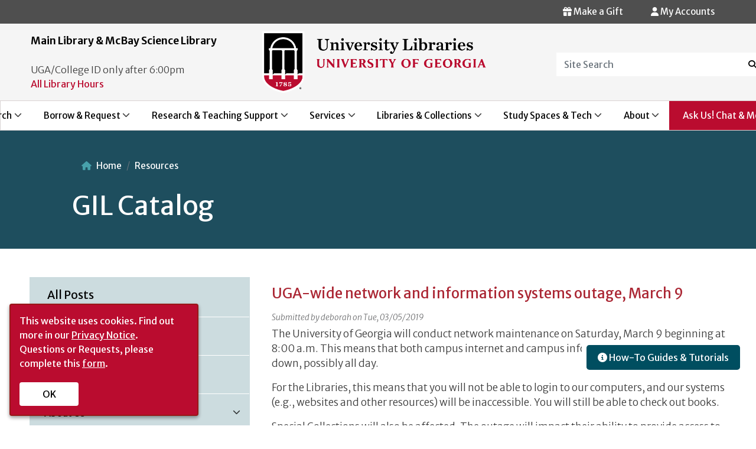

--- FILE ---
content_type: text/html; charset=UTF-8
request_url: https://libraries.uga.edu/news/gil?page=1
body_size: 15744
content:
<!DOCTYPE html>
<html lang="en" dir="ltr">
  <head>
    <meta charset="utf-8" />
<meta name="Generator" content="Drupal 10 (https://www.drupal.org)" />
<meta name="MobileOptimized" content="width" />
<meta name="HandheldFriendly" content="true" />
<meta name="viewport" content="width=device-width, initial-scale=1, shrink-to-fit=no" />
<meta http-equiv="x-ua-compatible" content="ie=edge" />
<link rel="icon" href="/sites/default/files/favicon-144x144_0_2.png" type="image/png" />
<link rel="alternate" type="application/rss+xml" title="GIL Catalog" href="https://libraries.uga.edu/taxonomy/term/71/feed" />

    <title>GIL Catalog | UGA Libraries</title>
    <link rel="stylesheet" media="all" href="/libraries/drupal-superfish/css/superfish.css?t9caov" />
<link rel="stylesheet" media="all" href="/core/misc/components/progress.module.css?t9caov" />
<link rel="stylesheet" media="all" href="/core/misc/components/ajax-progress.module.css?t9caov" />
<link rel="stylesheet" media="all" href="/core/modules/system/css/components/align.module.css?t9caov" />
<link rel="stylesheet" media="all" href="/core/modules/system/css/components/fieldgroup.module.css?t9caov" />
<link rel="stylesheet" media="all" href="/core/modules/system/css/components/container-inline.module.css?t9caov" />
<link rel="stylesheet" media="all" href="/core/modules/system/css/components/clearfix.module.css?t9caov" />
<link rel="stylesheet" media="all" href="/core/modules/system/css/components/details.module.css?t9caov" />
<link rel="stylesheet" media="all" href="/core/modules/system/css/components/hidden.module.css?t9caov" />
<link rel="stylesheet" media="all" href="/core/modules/system/css/components/item-list.module.css?t9caov" />
<link rel="stylesheet" media="all" href="/core/modules/system/css/components/js.module.css?t9caov" />
<link rel="stylesheet" media="all" href="/core/modules/system/css/components/nowrap.module.css?t9caov" />
<link rel="stylesheet" media="all" href="/core/modules/system/css/components/position-container.module.css?t9caov" />
<link rel="stylesheet" media="all" href="/core/modules/system/css/components/reset-appearance.module.css?t9caov" />
<link rel="stylesheet" media="all" href="/core/modules/system/css/components/resize.module.css?t9caov" />
<link rel="stylesheet" media="all" href="/core/modules/system/css/components/system-status-counter.css?t9caov" />
<link rel="stylesheet" media="all" href="/core/modules/system/css/components/system-status-report-counters.css?t9caov" />
<link rel="stylesheet" media="all" href="/core/modules/system/css/components/system-status-report-general-info.css?t9caov" />
<link rel="stylesheet" media="all" href="/core/modules/system/css/components/tablesort.module.css?t9caov" />
<link rel="stylesheet" media="all" href="/core/modules/views/css/views.module.css?t9caov" />
<link rel="stylesheet" media="all" href="/modules/contrib/ckeditor_accordion/css/accordion.frontend.css?t9caov" />
<link rel="stylesheet" media="all" href="/core/modules/layout_builder/layouts/twocol_section/twocol_section.css?t9caov" />
<link rel="stylesheet" media="all" href="/modules/contrib/social_media_links/css/social_media_links.theme.css?t9caov" />
<link rel="stylesheet" media="all" href="/themes/contrib/bootstrap_barrio/css/components/variables.css?t9caov" />
<link rel="stylesheet" media="all" href="/themes/contrib/bootstrap_barrio/css/components/user.css?t9caov" />
<link rel="stylesheet" media="all" href="/themes/contrib/bootstrap_barrio/css/components/progress.css?t9caov" />
<link rel="stylesheet" media="all" href="/themes/contrib/bootstrap_barrio/css/components/node.css?t9caov" />
<link rel="stylesheet" media="all" href="//cdn.jsdelivr.net/npm/bootstrap@5.2.0/dist/css/bootstrap.min.css" />
<link rel="stylesheet" media="all" href="/themes/contrib/bootstrap_barrio/css/components/affix.css?t9caov" />
<link rel="stylesheet" media="all" href="/themes/contrib/bootstrap_barrio/css/components/book.css?t9caov" />
<link rel="stylesheet" media="all" href="/themes/contrib/bootstrap_barrio/css/components/contextual.css?t9caov" />
<link rel="stylesheet" media="all" href="/themes/contrib/bootstrap_barrio/css/components/feed-icon.css?t9caov" />
<link rel="stylesheet" media="all" href="/themes/contrib/bootstrap_barrio/css/components/field.css?t9caov" />
<link rel="stylesheet" media="all" href="/themes/contrib/bootstrap_barrio/css/components/header.css?t9caov" />
<link rel="stylesheet" media="all" href="/themes/contrib/bootstrap_barrio/css/components/help.css?t9caov" />
<link rel="stylesheet" media="all" href="/themes/contrib/bootstrap_barrio/css/components/icons.css?t9caov" />
<link rel="stylesheet" media="all" href="/themes/contrib/bootstrap_barrio/css/components/image-button.css?t9caov" />
<link rel="stylesheet" media="all" href="/themes/contrib/bootstrap_barrio/css/components/item-list.css?t9caov" />
<link rel="stylesheet" media="all" href="/themes/contrib/bootstrap_barrio/css/components/list-group.css?t9caov" />
<link rel="stylesheet" media="all" href="/themes/contrib/bootstrap_barrio/css/components/media.css?t9caov" />
<link rel="stylesheet" media="all" href="/themes/contrib/bootstrap_barrio/css/components/page.css?t9caov" />
<link rel="stylesheet" media="all" href="/themes/contrib/bootstrap_barrio/css/components/search-form.css?t9caov" />
<link rel="stylesheet" media="all" href="/themes/contrib/bootstrap_barrio/css/components/shortcut.css?t9caov" />
<link rel="stylesheet" media="all" href="/themes/contrib/bootstrap_barrio/css/components/sidebar.css?t9caov" />
<link rel="stylesheet" media="all" href="/themes/contrib/bootstrap_barrio/css/components/site-footer.css?t9caov" />
<link rel="stylesheet" media="all" href="/themes/contrib/bootstrap_barrio/css/components/skip-link.css?t9caov" />
<link rel="stylesheet" media="all" href="/themes/contrib/bootstrap_barrio/css/components/table.css?t9caov" />
<link rel="stylesheet" media="all" href="/themes/contrib/bootstrap_barrio/css/components/tabledrag.css?t9caov" />
<link rel="stylesheet" media="all" href="/themes/contrib/bootstrap_barrio/css/components/tableselect.css?t9caov" />
<link rel="stylesheet" media="all" href="/themes/contrib/bootstrap_barrio/css/components/tablesort-indicator.css?t9caov" />
<link rel="stylesheet" media="all" href="/themes/contrib/bootstrap_barrio/css/components/ui.widget.css?t9caov" />
<link rel="stylesheet" media="all" href="/themes/contrib/bootstrap_barrio/css/components/tabs.css?t9caov" />
<link rel="stylesheet" media="all" href="/themes/contrib/bootstrap_barrio/css/components/toolbar.css?t9caov" />
<link rel="stylesheet" media="all" href="/themes/contrib/bootstrap_barrio/css/components/vertical-tabs.css?t9caov" />
<link rel="stylesheet" media="all" href="/themes/contrib/bootstrap_barrio/css/components/views.css?t9caov" />
<link rel="stylesheet" media="all" href="/themes/contrib/bootstrap_barrio/css/components/webform.css?t9caov" />
<link rel="stylesheet" media="all" href="/themes/contrib/bootstrap_barrio/css/components/ui-dialog.css?t9caov" />
<link rel="stylesheet" media="all" href="/themes/contrib/bootstrap_barrio/css/colors/messages/messages-white.css?t9caov" />
<link rel="stylesheet" media="all" href="/core/../themes/contrib/bootstrap_barrio/components/breadcrumb/breadcrumb.css?t9caov" />
<link rel="stylesheet" media="all" href="//stackpath.bootstrapcdn.com/bootstrap/4.5.0/css/bootstrap.min.css" />
<link rel="stylesheet" media="all" href="/themes/custom/newmain/css/style.css?t9caov" />
<link rel="stylesheet" media="all" href="/themes/custom/newmain/css/general/uga-footer.css?t9caov" />
<link rel="stylesheet" media="all" href="/themes/custom/newmain/css/colors.css?t9caov" />
<link rel="stylesheet" media="all" href="/themes/custom/newmain/assets/css/slick.css?t9caov" />
<link rel="stylesheet" media="all" href="/themes/custom/newmain/css/general/typography.css?t9caov" />
<link rel="stylesheet" media="all" href="/themes/custom/newmain/css/general/layout.css?t9caov" />
<link rel="stylesheet" media="all" href="/themes/custom/newmain/css/general/header.css?t9caov" />
<link rel="stylesheet" media="all" href="/themes/custom/newmain/css/general/footer.css?t9caov" />
<link rel="stylesheet" media="all" href="/themes/custom/newmain/css/general/exhibits.css?t9caov" />
<link rel="stylesheet" media="all" href="/themes/custom/newmain/css/general/events.css?t9caov" />
<link rel="stylesheet" media="all" href="/themes/custom/newmain/css/components/block.css?t9caov" />
<link rel="stylesheet" media="all" href="/themes/custom/newmain/css/components/wormsloe.css?t9caov" />
<link rel="stylesheet" media="all" href="/themes/custom/newmain/css/components/chat_widget.css?t9caov" />
<link rel="stylesheet" media="print" href="/themes/contrib/bootstrap_barrio/css/print.css?t9caov" />
<link rel="stylesheet" media="all" href="/themes/custom/newmain/assets/fonts/fontawesome/css/all.min.css?t9caov" />

    <script type="application/json" data-drupal-selector="drupal-settings-json">{"path":{"baseUrl":"\/","pathPrefix":"","currentPath":"taxonomy\/term\/71","currentPathIsAdmin":false,"isFront":false,"currentLanguage":"en","currentQuery":{"page":"1"}},"pluralDelimiter":"\u0003","suppressDeprecationErrors":true,"gtag":{"tagId":"","consentMode":false,"otherIds":[],"events":[],"additionalConfigInfo":[]},"ajaxPageState":{"libraries":"[base64]","theme":"newmain","theme_token":null},"ajaxTrustedUrl":[],"gtm":{"tagId":null,"settings":{"data_layer":"dataLayer","include_environment":false},"tagIds":["GTM-PSVKZ5Q"]},"ckeditorAccordion":{"accordionStyle":{"collapseAll":1,"keepRowsOpen":0,"animateAccordionOpenAndClose":1,"openTabsWithHash":0,"allowHtmlInTitles":1}},"superfish":{"superfish-side-news-menu":{"id":"superfish-side-news-menu","sf":{"animation":{"opacity":"show","height":"show"},"speed":"fast","autoArrows":true,"dropShadows":true},"plugins":{"smallscreen":{"cloneParent":0,"mode":"window_width","accordionButton":0,"title":"\u003Ci class=\u0022fa-regular fa-bars\u0022\u003E\u003C\/I\u003E News Archive Menu"},"supposition":true,"supersubs":{"minWidth":22,"maxWidth":30}}},"superfish-main-primary-menu":{"id":"superfish-main-primary-menu","sf":{"animation":{"opacity":"show","height":"show"},"speed":"fast","autoArrows":true,"dropShadows":true},"plugins":{"smallscreen":{"cloneParent":0,"mode":"window_width","breakpoint":1200,"accordionButton":0,"title":"\u003Cdiv class=\u0022hamburger\u0022\u003E \u003Cdiv class=\u0022top-bun\u0022\u003E\u003C\/div\u003E \u003Cdiv class=\u0022meat\u0022\u003E\u003C\/div\u003E \u003Cdiv class=\u0022bottom-bun\u0022\u003E\u003C\/div\u003E \u003C\/div\u003E"},"supposition":true,"supersubs":{"minWidth":22,"maxWidth":30}}}},"user":{"uid":0,"permissionsHash":"f0f1cfe059892a64d206f2bf38747e5e6abd38b8d3f1fb9349bfab26de985308"}}</script>
<script src="/core/misc/drupalSettingsLoader.js?v=10.6.2"></script>
<script src="/modules/contrib/google_tag/js/gtag.js?t9caov"></script>
<script src="/modules/contrib/google_tag/js/gtm.js?t9caov"></script>


     <script> 
window.jsonldcb7558 = function(data) { 
   var e = document.createElement("script"); 
   e.type = "application/ld+json"; 
   e.text = JSON.stringify(data); 
   document.head.appendChild(e); 
}; 
var jsonld_7558 = document.createElement("script"); 
jsonld_7558.setAttribute("src","https://calendar.libs.uga.edu/widget/hours/grid?format=jsonld&iid=4280&lid=7558&org=2&callback=jsonldcb7558"); 
document.addEventListener("DOMContentLoaded", function() {
    document.body.appendChild(jsonld_7558); 
});
</script>


  </head>
  <body class="layout-one-sidebar layout-sidebar-first page-taxonomy-term-71 page-vocabulary-tags page-view-taxonomy-term path-taxonomy">
    <a href="#main-content" class="visually-hidden focusable skip-link">
      Skip to main content
    </a>
    <noscript><iframe src="https://www.googletagmanager.com/ns.html?id=GTM-PSVKZ5Q"
                  height="0" width="0" style="display:none;visibility:hidden"></iframe></noscript>

      <div class="dialog-off-canvas-main-canvas" data-off-canvas-main-canvas>
    
<div id="page-wrapper">
  <div id="page">
    <header id="header" class="header" role="banner" aria-label="Site header">
       
 <!--MAIN ALERT MESSAGE-->
        
 <div class="top-header-bar">  
      <!-- Secondary Alert Message-->
         
           <div class="top-header-bar-alert">
           <a id="top-header-bar-alert" tabindex="0"></a>
           <section class="row region region-top-header-bar-alert">
    <div id="block-chatonside-2" class="block-content-basic block block-block-content block-block-content13209293-bc95-4f0e-a36d-b599dcd64f61">
<div class="container">
  
    
      <div class="content">
      
            <div class="clearfix text-formatted field field--name-body field--type-text-with-summary field--label-hidden field__item"><script src="https://answers.libs.uga.edu/load_chat.php?hash=1578cdfb0900523b1d001b117bf6dac8"></script>
<div class="floating-box">
  <section>
<div id="libchat_1578cdfb0900523b1d001b117bf6dac8"></div>
</section>
<section>
    <a href="https://guides.libs.uga.edu/tutorials" ><button class="btns cta-button"> <i class="fa-solid fa-circle-info"></i> How-To Guides & Tutorials </button></a>
</section>
</div>
</div>
      
    </div>
    </div>
</div>

  </section>

        </div>
                            <div class="top-header-bar-right">
          <a id="top-header-bar-right" tabindex="0"></a>
             <section class="row region region-top-header-bar-right">
    <div id="block-myaccounts" class="user-details myaccounts block-content-basic block block-block-content block-block-content26020f35-f711-49a9-be49-bd14a0ba324e">
<div class="container">
  
    
      <div class="content">
      
            <div class="clearfix text-formatted field field--name-body field--type-text-with-summary field--label-hidden field__item"><div>
           <a href="https://gail.uga.edu/commit?cat=campus&subcat=libraries" target="_self" aria-label="Donation Link">   <button type="button" class="btn-accounts"> <span><i class="fa-solid fa-gift"></i></span> Make a Gift</button></a>




 <button type="button" class="btn-accounts" data-toggle="modal" data-target="#myModal"> <span><i class="fa-solid fa-user"></i></span> My Accounts</button>
        
          
          <div class="modal fade" id="myModal" role="dialog">
            <div class="modal-dialog">
            
             
              <div class="modal-content">
                <div class="modal-header">
                  
                  <h4 class="modal-title">My Accounts</h4></div>
                <div class="modal-body"> 
                 <ul>
                 <li><a class="accounts" href="https://galileo-usg-uga-primo.hosted.exlibrisgroup.com/primo-explore/account?vid=UGA&lang=en_US&section=overview">My Library Account</a> <span class="accounts"> View/renew books, media, and equipment</span></li>
                   <li><a class="accounts" href="https://illiad.libs.uga.edu/ILLiad/">ILL Account (ILLiad)</a>  <span class="accounts"> Interlibrary loan requests </span></li>
                  <li><a class="accounts" href="https://uga.aeon.atlas-sys.com/logon">Special Collections Research Account (Aeon)</a> <span class="accounts"> Archives and Special Collections requests</span></li>
                </div>
                </ul>
                <div class="modal-footer">
                  <button type="button" class="btn btn-default" data-dismiss="modal">Close</button>
                </div>
              </div>
              
            </div>

          </div>

</div>



</div>
      
    </div>
    </div>
</div>

  </section>
           </div>
                 </div>
        <div class="top-header">
          <div class="top-header-row container">
            <!--TOP HEADER LEFT-->
                          <div class="top-header-left">
              <!--TOP HEADER LEFT ONE-->
                                  
                  <div class="top-header-left-col top-header-left-one">
                   <a id="top-header-left-one" tabindex="0"></a>
                      <section class="row region region-topheader-left-one">
    <div id="block-headerhoursblock" class="header-hours block-content-basic block block-block-content block-block-contentb38d3c29-89bc-4165-a25e-c462f69b752c">
<div class="container">
  
    
      <div class="content">
      
            <div class="clearfix text-formatted field field--name-body field--type-text-with-summary field--label-hidden field__item"><span class="hours-title">Main Library & McBay Science Library</span>
<script src="//ajax.googleapis.com/ajax/libs/jquery/3.3.1/jquery.min.js"></script><script src="https://api3.libcal.com/js/hours_today.js"></script>
<div id="s_lc_tdh_4280_7558">&nbsp;</div>
<script>
jQuery(document).ready(function($) {
$(function(){
var s_lc_tdh_4280_7558 = new $.LibCalTodayHours( $("#s_lc_tdh_4280_7558"), { iid: 4280, lid: 7558, key: "1aec58e518928451d5ca5d4b22095c68" });
});
});
</script>
<span>UGA/College ID only after 6:00pm</span>
<br />
<a style="color:#BA0C2F" href="/all-hours">All Library Hours</a>
</div>
      
    </div>
    </div>
</div>

  </section>

                  </div>
                            <!--END TOP HEADER LEFT ONE-->
            <!--TOP HEADER LEFT TWO-->
                        <!--END TOP HEADER LEFT TWO-->
                    </div>
          <!--END TOP HEADER LEFT-->
          <!--LOGO-->
            <div class="top-header-center logo">
              <a href="/" title="Home" rel="home" role="img" tabindex="0">
              <img src="/themes/custom/newmain/images/UniversityLibraries_logo.png" alt="Main Library Logo"/>
            </a>
            </div>
          <!--END LOGO-->
          <!--TOP HEADER RIGHT-->
                    <div class="top-header-right">
           <a id="top-header-right" tabindex="0"></a>
              <section class="row region region-topheader-right">
    <div id="block-headersearchblock" class="block-content-basic block block-block-content block-block-content23c5bdcb-6b48-4625-b4f9-191bd0cef423">
<div class="container">
  
    
      <div class="content">
      
            <div class="clearfix text-formatted field field--name-body field--type-text-with-summary field--label-hidden field__item"><form name=media-title-search action="/cusearch/" id="search-block-form">
<label for="Site Search" class="control-label"></label>
 
                              <div class="form-group-search">
                                <input type=hidden name=searchtype value=google-coop>
                                <div class="input-group input-group-header-search">
                                  <input title="Enter the terms you wish to search for." data-drupal-selector="edit-keys" class="header-search form-search form-control" placeholder="Site Search" type="search" id="edit-keys" name=term data-toggle="tooltip" />
                                  <span class="input-group-btn">
                                    <button type="submit" value="Search" class="button js-form-submit form-submit btn-header-search icon-only" name="">
                                    <span class="sr-only">Search</span><span><i class="fa-solid fa-magnifying-glass"></i></span>
                                    </button>
                                  </span>
                                </div>
                              </div>
                            </form></div>
      
    </div>
    </div>
</div>

  </section>

          </div>
                    <!--END TOP HEADER RIGHT-->

          </div>
        </div>


        <nav class="navbar navbar-expand-lg" id="navbar-main">
                      
                             <a id="primary-menu" tabindex="0"></a>
                  <div id="block-mainprimarymenu" class="block block-superfish block-superfishmain-primary-menu">
<div class="container">
  
    
      <div class="content">
      
<ul id="superfish-main-primary-menu" class="menu sf-menu sf-main-primary-menu sf-horizontal sf-style-none" role="menu" aria-label="Menu">
  

            
  <li id="main-primary-menu-menu-link-content0d5e64b0-89c2-45d4-bc0a-7a7a09adc9d9" class="sf-depth-1 menuparent sf-first" role="none">
    
          <a href="/searching" class="sf-depth-1 menuparent" role="menuitem" aria-haspopup="true" aria-expanded="false">Search</a>
    
    
    
              <ul role="menu">
      
      

  
  <li id="main-primary-menu-menu-link-content5a6917da-327d-47ef-8da0-54af79ab7030" class="sf-depth-2 sf-no-children sf-first" role="none">
    
          <a href="/multisearch" class="sf-depth-2" role="menuitem">Multi-Search</a>
    
    
    
    
      </li>


  
  <li id="main-primary-menu-menu-link-content0c834c97-eeae-43fb-af44-c53466a1a6d6" class="sf-depth-2 sf-no-children" role="none">
    
          <a href="http://gilfind.uga.edu/" class="sf-depth-2 sf-external" role="menuitem">GIL-Find Library Catalog</a>
    
    
    
    
      </li>


  
  <li id="main-primary-menu-menu-link-content6b18420d-73f3-4d81-9645-0a3977aa0a40" class="sf-depth-2 sf-no-children" role="none">
    
          <a href="https://guides.libs.uga.edu/" class="sf-depth-2 sf-external" role="menuitem">Databases by Subject</a>
    
    
    
    
      </li>


  
  <li id="main-primary-menu-menu-link-contentfef3f5d8-e2cb-405d-9d02-1f92bdebfa35" class="sf-depth-2 sf-no-children" role="none">
    
          <a href="https://guides.libs.uga.edu/az.php" class="sf-depth-2 sf-external" role="menuitem">Databases A-Z</a>
    
    
    
    
      </li>


  
  <li id="main-primary-menu-menu-link-content4d100098-04a9-488e-a729-76e453c8dd87" class="sf-depth-2 sf-no-children" role="none">
    
          <a href="/articles" class="sf-depth-2" role="menuitem">Articles &amp; Journals</a>
    
    
    
    
      </li>


  
  <li id="main-primary-menu-menu-link-contentd72df0b9-3428-4ccb-a778-7538c2144372" class="sf-depth-2 sf-no-children" role="none">
    
          <a href="/books" class="sf-depth-2" role="menuitem">Books / Ebooks</a>
    
    
    
    
      </li>


  
  <li id="main-primary-menu-menu-link-content5c19bc51-17b9-4795-ba34-43ba711dc93c" class="sf-depth-2 sf-no-children sf-last" role="none">
    
          <a href="/searching" class="sf-depth-2" role="menuitem">See More Search</a>
    
    
    
    
      </li>



              </ul>
      
    
    
      </li>


            
  <li id="main-primary-menu-menu-link-content65e99557-80a0-4387-a6cc-bbc1a987a4eb" class="sf-depth-1 menuparent" role="none">
    
          <a href="/borrow-request" class="sf-depth-1 menuparent" role="menuitem" aria-haspopup="true" aria-expanded="false">Borrow &amp; Request</a>
    
    
    
              <ul role="menu">
      
      

  
  <li id="main-primary-menu-menu-link-content03846757-bdc6-414f-8365-74da364a659e" class="sf-depth-2 sf-no-children sf-first" role="none">
    
          <a href="/access-services/borrowing" class="sf-depth-2" role="menuitem">Borrow &amp; Renew</a>
    
    
    
    
      </li>


  
  <li id="main-primary-menu-menu-link-contentb51d46b5-8247-40bb-beea-ec523ee1483d" class="sf-depth-2 sf-no-children" role="none">
    
          <a href="/requestapdf" class="sf-depth-2" role="menuitem">Request a PDF</a>
    
    
    
    
      </li>


  
  <li id="main-primary-menu-menu-link-content8fa7ceb2-878d-4c83-b498-da9c65ce5d45" class="sf-depth-2 sf-no-children" role="none">
    
          <a href="/requestabook" class="sf-depth-2" role="menuitem">Request a Book</a>
    
    
    
    
      </li>


  
  <li id="main-primary-menu-menu-link-content74903857-2425-40da-8622-0b5adbd0d1df" class="sf-depth-2 sf-no-children" role="none">
    
          <a href="/collections/purchase" class="sf-depth-2" role="menuitem">Suggest a Purchase</a>
    
    
    
    
      </li>


  
  <li id="main-primary-menu-menu-link-content965bf2b7-e3e5-4b17-8b61-b6741bf94a13" class="sf-depth-2 sf-no-children" role="none">
    
          <a href="/access-services/gil-express" class="sf-depth-2" role="menuitem">GIL Express Borrowing</a>
    
    
    
    
      </li>


  
  <li id="main-primary-menu-menu-link-content93358c45-e330-48a2-879f-51548130ad06" class="sf-depth-2 sf-no-children" role="none">
    
          <a href="/ill" class="sf-depth-2" role="menuitem">Interlibrary Loan</a>
    
    
    
    
      </li>


  
  <li id="main-primary-menu-menu-link-content09864a1a-e0c5-442c-8ee4-61d05182aa33" class="sf-depth-2 sf-no-children sf-last" role="none">
    
          <a href="/borrow-request" class="sf-depth-2" role="menuitem">See More Borrow &amp; Request</a>
    
    
    
    
      </li>



              </ul>
      
    
    
      </li>


            
  <li id="main-primary-menu-menu-link-contentfb3f5be8-23fa-4a5a-a715-d007c325572b" class="sf-depth-1 menuparent" role="none">
    
          <a href="/research-teaching" class="sf-depth-1 menuparent" role="menuitem" aria-haspopup="true" aria-expanded="false">Research &amp; Teaching Support</a>
    
    
    
              <ul role="menu">
      
      

  
  <li id="main-primary-menu-menu-link-contentdf529adf-1ee3-47dd-a8d5-5b5b0bfc32fd" class="sf-depth-2 sf-no-children sf-first" role="none">
    
          <a href="/consultation-request" class="sf-depth-2" role="menuitem">Request a Research Consultation</a>
    
    
    
    
      </li>


  
  <li id="main-primary-menu-menu-link-content028a2740-ba13-403a-86a2-dd643ce0a8cc" class="sf-depth-2 sf-no-children" role="none">
    
          <a href="https://guides.libs.uga.edu/" class="sf-depth-2 sf-external" role="menuitem">Research Guides by Subject</a>
    
    
    
    
      </li>


  
  <li id="main-primary-menu-menu-link-content515e93fe-b3d3-41f4-9d01-78d3104f3498" class="sf-depth-2 sf-no-children" role="none">
    
          <a href="https://guides.libs.uga.edu/tutorials" class="sf-depth-2 sf-external" role="menuitem">How-To Guides &amp; Tutorials</a>
    
    
    
    
      </li>


  
  <li id="main-primary-menu-menu-link-contentec0b98de-e175-4879-809f-aea91bea6bd9" class="sf-depth-2 sf-no-children" role="none">
    
          <a href="/instruction" class="sf-depth-2" role="menuitem">Request Class Instruction</a>
    
    
    
    
      </li>


  
  <li id="main-primary-menu-menu-link-content0ac63062-e3da-46f7-86c4-b41683f14b96" class="sf-depth-2 sf-no-children" role="none">
    
          <a href="https://guides.libs.uga.edu/ai" class="sf-depth-2 sf-external" role="menuitem">AI Literacy Guide</a>
    
    
    
    
      </li>


  
  <li id="main-primary-menu-menu-link-content263d5b17-01fa-4a64-86b3-5858d1273c20" class="sf-depth-2 sf-no-children" role="none">
    
          <a href="/schol-comm" class="sf-depth-2" role="menuitem">Scholarly Publishing &amp; Open Access</a>
    
    
    
    
      </li>


  
  <li id="main-primary-menu-menu-link-contentb6330070-06ef-4f01-84fe-f00e82fd2d31" class="sf-depth-2 sf-no-children sf-last" role="none">
    
          <a href="/research-teaching" class="sf-depth-2" role="menuitem">See More Research &amp; Teaching</a>
    
    
    
    
      </li>



              </ul>
      
    
    
      </li>


            
  <li id="main-primary-menu-menu-link-content83cb631d-e00b-4edd-94f8-6b86d6cf5849" class="sf-depth-1 menuparent" role="none">
    
          <a href="/services" class="sf-depth-1 menuparent" role="menuitem" aria-haspopup="true" aria-expanded="false">Services</a>
    
    
    
              <ul role="menu">
      
      

  
  <li id="main-primary-menu-menu-link-content51d0654d-03bd-4a2c-a1c6-87701539653a" class="sf-depth-2 sf-no-children sf-first" role="none">
    
          <a href="/faculty" class="sf-depth-2" role="menuitem">Faculty &amp; Instructors</a>
    
    
    
    
      </li>


  
  <li id="main-primary-menu-menu-link-contente703ba06-5033-429e-be64-8ba7227d8dcf" class="sf-depth-2 sf-no-children" role="none">
    
          <a href="/graduates" class="sf-depth-2" role="menuitem">Graduate Students</a>
    
    
    
    
      </li>


  
  <li id="main-primary-menu-menu-link-contentfd6a3b8c-2fa9-4f88-87b6-63c7f73845e7" class="sf-depth-2 sf-no-children" role="none">
    
          <a href="/undergraduates" class="sf-depth-2" role="menuitem">Undergraduate Students</a>
    
    
    
    
      </li>


  
  <li id="main-primary-menu-menu-link-content3f37859c-34ba-4cdc-99e8-612289618f84" class="sf-depth-2 sf-no-children" role="none">
    
          <a href="/accessibility" class="sf-depth-2" role="menuitem">Patrons with Disabilities</a>
    
    
    
    
      </li>


  
  <li id="main-primary-menu-menu-link-content2f539f6d-5789-48e7-8e38-172e9874321d" class="sf-depth-2 sf-no-children" role="none">
    
          <a href="/distance-learning" class="sf-depth-2" role="menuitem">Distance Learners</a>
    
    
    
    
      </li>


  
  <li id="main-primary-menu-menu-link-content7afc6a93-df79-4ab9-b5b0-f32e45000203" class="sf-depth-2 sf-no-children" role="none">
    
          <a href="/visitors" class="sf-depth-2" role="menuitem">Visitors</a>
    
    
    
    
      </li>


  
  <li id="main-primary-menu-menu-link-content024696f4-8bce-4c95-930b-c5a4603016d2" class="sf-depth-2 sf-no-children sf-last" role="none">
    
          <a href="/services" class="sf-depth-2" role="menuitem">See All Services</a>
    
    
    
    
      </li>



              </ul>
      
    
    
      </li>


            
  <li id="main-primary-menu-menu-link-contentab16f767-6bd9-4884-858a-782ac4b40dd2" class="sf-depth-1 menuparent" role="none">
    
          <a href="/libraries-collections" class="sf-depth-1 menuparent" role="menuitem" aria-haspopup="true" aria-expanded="false">Libraries &amp; Collections</a>
    
    
    
              <ul role="menu">
      
      

  
  <li id="main-primary-menu-menu-link-contentcd427941-02f6-448d-8c6e-f195819cf08c" class="sf-depth-2 sf-no-children sf-first" role="none">
    
          <a href="/locations/main" class="sf-depth-2" role="menuitem">Main Library</a>
    
    
    
    
      </li>


  
  <li id="main-primary-menu-menu-link-content8d78169b-034e-4ce7-8684-7df0c87126ec" class="sf-depth-2 sf-no-children" role="none">
    
          <a href="/science" class="sf-depth-2" role="menuitem">McBay Science Library</a>
    
    
    
    
      </li>


  
  <li id="main-primary-menu-menu-link-content1134d768-c304-4b7d-b4f8-63c226071f66" class="sf-depth-2 sf-no-children" role="none">
    
          <a href="https://mlc.uga.edu/" class="sf-depth-2 sf-external" role="menuitem">Miller Learning Center</a>
    
    
    
    
      </li>


  
  <li id="main-primary-menu-menu-link-contentf9890cf3-30e5-49ee-accb-54869530ae0e" class="sf-depth-2 sf-no-children" role="none">
    
          <a href="/scl" class="sf-depth-2" role="menuitem">Special Collections Libraries</a>
    
    
    
    
      </li>


  
  <li id="main-primary-menu-menu-link-content197863e1-4113-4d26-a39c-9ef2142131f8" class="sf-depth-2 sf-no-children" role="none">
    
          <a href="https://dlg.usg.edu/" class="sf-depth-2 sf-external" role="menuitem">Digital Library of Georgia</a>
    
    
    
    
      </li>


  
  <li id="main-primary-menu-menu-link-content82ab28e1-be4c-43bc-a843-d404381dfcbf" class="sf-depth-2 sf-no-children sf-last" role="none">
    
          <a href="/libraries-collections" class="sf-depth-2" role="menuitem">See More Libraries &amp; Collections</a>
    
    
    
    
      </li>



              </ul>
      
    
    
      </li>


            
  <li id="main-primary-menu-menu-link-content51b49c79-b056-47e1-979a-0085ee7bf7ae" class="sf-depth-1 menuparent" role="none">
    
          <a href="/spaces-tech" class="sf-depth-1 menuparent" role="menuitem" aria-haspopup="true" aria-expanded="false">Study Spaces &amp; Tech</a>
    
    
    
              <ul role="menu">
      
      

  
  <li id="main-primary-menu-menu-link-content68aca8f5-b44f-4d0b-b9b6-f887a8949db5" class="sf-depth-2 sf-no-children sf-first" role="none">
    
          <a href="/study-spaces" class="sf-depth-2" role="menuitem">Study Spaces</a>
    
    
    
    
      </li>


  
  <li id="main-primary-menu-menu-link-contentfa163c85-2ada-4457-9c20-c34208dd7bd0" class="sf-depth-2 sf-no-children" role="none">
    
          <a href="/tech-lending" class="sf-depth-2" role="menuitem">Tech Lending</a>
    
    
    
    
      </li>


  
  <li id="main-primary-menu-menu-link-content59317ad2-4fc1-4781-aafd-26b20ee3e72e" class="sf-depth-2 sf-no-children" role="none">
    
          <a href="/software" class="sf-depth-2" role="menuitem">Software</a>
    
    
    
    
      </li>


  
  <li id="main-primary-menu-menu-link-content58b25bf5-f3e5-4819-939d-b52cfe4f94e4" class="sf-depth-2 sf-no-children" role="none">
    
          <a href="/datastudio" class="sf-depth-2" role="menuitem">Data Studio</a>
    
    
    
    
      </li>


  
  <li id="main-primary-menu-menu-link-content7b4ef4e0-f27a-4684-be10-f1a4132d749f" class="sf-depth-2 sf-no-children" role="none">
    
          <a href="/mlc/makerspace" class="sf-depth-2" role="menuitem">Makerspace</a>
    
    
    
    
      </li>


  
  <li id="main-primary-menu-menu-link-content9c073d48-f1d7-44bc-beea-ab3c31d35183" class="sf-depth-2 sf-no-children" role="none">
    
          <a href="/mlc/cew" class="sf-depth-2" role="menuitem">Creative Engagement Wing</a>
    
    
    
    
      </li>


  
  <li id="main-primary-menu-menu-link-content0bdb05e7-7aea-4ee8-8fc2-2fac36715be5" class="sf-depth-2 sf-no-children sf-last" role="none">
    
          <a href="/spaces-tech" class="sf-depth-2" role="menuitem">See More Study Spaces &amp; Tech</a>
    
    
    
    
      </li>



              </ul>
      
    
    
      </li>


            
  <li id="main-primary-menu-menu-link-content07d08cf1-eabc-449a-910e-46282b449090" class="sf-depth-1 menuparent" role="none">
    
          <a href="/about" class="sf-depth-1 menuparent" role="menuitem" aria-haspopup="true" aria-expanded="false">About</a>
    
    
    
              <ul role="menu">
      
      

  
  <li id="main-primary-menu-menu-link-content7a321573-42a4-4233-8e89-fe6a49415a59" class="sf-depth-2 sf-no-children sf-first" role="none">
    
          <a href="/all-hours" class="sf-depth-2" role="menuitem">Hours</a>
    
    
    
    
      </li>


  
  <li id="main-primary-menu-menu-link-content5423d273-b263-47a1-a42f-370584c60244" class="sf-depth-2 sf-no-children" role="none">
    
          <a href="/locations" class="sf-depth-2" role="menuitem">Locations &amp; Transit / Parking</a>
    
    
    
    
      </li>


  
  <li id="main-primary-menu-menu-link-content54aa34a6-3798-4df9-b9ee-5b877bef134d" class="sf-depth-2 sf-no-children" role="none">
    
          <a href="/staff-directory" class="sf-depth-2" role="menuitem">Staff Directory</a>
    
    
    
    
      </li>


  
  <li id="main-primary-menu-menu-link-content2d89acda-cd0c-4755-91c1-26e10b0c45f5" class="sf-depth-2 sf-no-children" role="none">
    
          <a href="/departmental-directory" class="sf-depth-2" role="menuitem">Departments</a>
    
    
    
    
      </li>


  
  <li id="main-primary-menu-menu-link-content8ed986ce-cd0d-43b8-8e97-74da17ffbcb2" class="sf-depth-2 sf-no-children" role="none">
    
          <a href="/accessibility" class="sf-depth-2" role="menuitem">Accessibility</a>
    
    
    
    
      </li>


  
  <li id="main-primary-menu-menu-link-contentc3767f6b-4cdd-4f3e-8c23-7374a211ece8" class="sf-depth-2 sf-no-children sf-last" role="none">
    
          <a href="/about" class="sf-depth-2" role="menuitem">See More About the Libraries</a>
    
    
    
    
      </li>



              </ul>
      
    
    
      </li>


            
  <li id="main-primary-menu-menu-link-contentd22aa418-0165-4486-900d-41ad7bea1be2" class="sf-depth-1 menuparent sf-last" role="none">
    
          <a href="/ask-us" class="sf-depth-1 menuparent" role="menuitem" aria-haspopup="true" aria-expanded="false">Ask Us! Chat &amp; More</a>
    
    
    
              <ul role="menu">
      
      

  
  <li id="main-primary-menu-menu-link-content4e6d5112-14d5-447d-a995-39926e09b938" class="sf-depth-2 sf-no-children sf-first" role="none">
    
          <a href="/chat" class="sf-depth-2" role="menuitem">Chat With Us</a>
    
    
    
    
      </li>


  
  <li id="main-primary-menu-menu-link-content2d89ff5f-4fa6-402e-a1eb-1e0c97d0156b" class="sf-depth-2 sf-no-children" role="none">
    
          <a href="/email" class="sf-depth-2" role="menuitem">Email Us</a>
    
    
    
    
      </li>


  
  <li id="main-primary-menu-menu-link-content51065e44-bb81-41ca-ad84-55a37813b89f" class="sf-depth-2 sf-no-children" role="none">
    
          <a href="/phone" class="sf-depth-2" role="menuitem">Call Us</a>
    
    
    
    
      </li>


  
  <li id="main-primary-menu-menu-link-content56329442-5f5a-4b73-8c64-0a8cc9b3605d" class="sf-depth-2 sf-no-children" role="none">
    
          <a href="/consultation-request" class="sf-depth-2" role="menuitem">Request a Research Consultation</a>
    
    
    
    
      </li>


  
  <li id="main-primary-menu-menu-link-content5d04f699-1d4e-44b7-8721-127e5d187ce9" class="sf-depth-2 sf-no-children" role="none">
    
          <a href="https://answers.libs.uga.edu" class="sf-depth-2 sf-external" role="menuitem">FAQ</a>
    
    
    
    
      </li>


  
  <li id="main-primary-menu-menu-link-content3c40f47e-33ae-44c3-a27b-e213c08dc216" class="sf-depth-2 sf-no-children sf-last" role="none">
    
          <a href="/ask-us" class="sf-depth-2" role="menuitem">See More</a>
    
    
    
    
      </li>



              </ul>
      
    
    
      </li>


</ul>

    </div>
    </div>
</div>


                                <div class="mobile-search-wrapper">
                  <a href="#search" class="search-form-trigger no-ul"  data-toggle="search-form"><i class="fa-regular fa-magnifying-glass" aria-hidden="true"></i></a>
                  <div class="search-form-wrapper">
                		<div class="container-sm inner-search-form-wrapper">
                			  <section class="row region region-header-form">
    <div id="block-headersearchblock-2" class="block-content-basic block block-block-content block-block-content23c5bdcb-6b48-4625-b4f9-191bd0cef423">
<div class="container">
  
    
      <div class="content">
      
            <div class="clearfix text-formatted field field--name-body field--type-text-with-summary field--label-hidden field__item"><form name=media-title-search action="/cusearch/" id="search-block-form">
<label for="Site Search" class="control-label"></label>
 
                              <div class="form-group-search">
                                <input type=hidden name=searchtype value=google-coop>
                                <div class="input-group input-group-header-search">
                                  <input title="Enter the terms you wish to search for." data-drupal-selector="edit-keys" class="header-search form-search form-control" placeholder="Site Search" type="search" id="edit-keys" name=term data-toggle="tooltip" />
                                  <span class="input-group-btn">
                                    <button type="submit" value="Search" class="button js-form-submit form-submit btn-header-search icon-only" name="">
                                    <span class="sr-only">Search</span><span><i class="fa-solid fa-magnifying-glass"></i></span>
                                    </button>
                                  </span>
                                </div>
                              </div>
                            </form></div>
      
    </div>
    </div>
</div>

  </section>

                	 <span class="input-group-addon search-close" id="basic-addon2"><i class="fa-regular fa-xmark" aria-hidden="true"></i>
                	 </div>
                 </div>
                </div>
                                                          </nav>
    </header>
            <div id="main-wrapper" class="layout-main-wrapper clearfix">
      <div class="page-heading " >
  <div class="container page-heading-inner" >
      
        <section class="row region region-page-heading">
    <div id="block-newmain-breadcrumbs" class="block block-system block-system-breadcrumb-block">
<div class="container">
  
    
      <div class="content">
      
  <nav role="navigation" aria-label="breadcrumb" style="">
  <ol class="breadcrumb">
            <li class="breadcrumb-item">
        <a href="/">Home</a>
      </li>
                <li class="breadcrumb-item">
        <a href="/news/resources">Resources</a>
      </li>
        </ol>
</nav>


    </div>
    </div>
</div>
<div id="block-newmain-page-title" class="block block-core block-page-title-block">
<div class="container">
  
    
      <div class="content">
      
  <h1 class="title">GIL Catalog</h1>


    </div>
    </div>
</div>

  </section>

  </div>
</div>

        <div id="main">
            <div class="container">
          <div class="row row-offcanvas row-offcanvas-left clearfix">
                                    
          </div>
          <section class="section">
          
           </section>

        </div>
          <div class="row row-offcanvas row-offcanvas-left clearfix">
                          <div class="sidebar_first sidebar col-md-4 order-first" id="sidebar_first">
                <aside class="section" role="complementary">
                    <div id="block-newmain-newsarchive" class="block block-superfish block-superfishside-news-menu">
<div class="container">
  
    
      <div class="content">
      
<ul id="superfish-side-news-menu" class="menu sf-menu sf-side-news-menu sf-vertical sf-style-none" role="menu" aria-label="Menu">
  

  
  <li id="side-news-menu-menu-link-content347ff6b5-2180-4d84-ad42-cba4893d8dca" class="sf-depth-1 sf-no-children sf-first" role="none">
    
          <a href="/news" class="sf-depth-1" role="menuitem">All Posts</a>
    
    
    
    
      </li>


  
  <li id="side-news-menu-menu-link-content70c62de8-aa76-45c3-94a6-3efcd7fdfa63" class="sf-depth-1 sf-no-children" role="none">
    
          <a href="/news/general" class="sf-depth-1" role="menuitem">General Library News</a>
    
    
    
    
      </li>


  
  <li id="side-news-menu-menu-link-content3b1f7e9e-4d42-478e-a2e8-0ad0e5870e29" class="sf-depth-1 sf-no-children" role="none">
    
          <a href="/news/new-gil-find" class="sf-depth-1" role="menuitem">GIL-Find Catalog</a>
    
    
    
    
      </li>


            
  <li id="side-news-menu-menu-link-content420645f9-6652-474d-98e4-7917015f9a90" class="sf-depth-1 menuparent" role="none">
    
          <a href="/news/about" class="sf-depth-1 menuparent" role="menuitem" aria-haspopup="true" aria-expanded="false">About Us</a>
    
    
    
              <ul role="menu">
      
      

  
  <li id="side-news-menu-menu-link-content5f8bca96-42ac-449b-8cea-fea8f310935f" class="sf-depth-2 sf-no-children sf-first" role="none">
    
          <a href="/news/find" class="sf-depth-2" role="menuitem">Find Us</a>
    
    
    
    
      </li>


  
  <li id="side-news-menu-menu-link-contentb2eff591-ab3c-4a0a-99e6-5bdf62f4ad70" class="sf-depth-2 sf-no-children sf-last" role="none">
    
          <a href="/news/staff" class="sf-depth-2" role="menuitem">Staff News</a>
    
    
    
    
      </li>



              </ul>
      
    
    
      </li>


  
  <li id="side-news-menu-menu-link-content8d4a5346-434f-40ed-8dfc-e63f5ac5766a" class="sf-depth-1 sf-no-children" role="none">
    
          <a href="/news/georgia-review" class="sf-depth-1" role="menuitem">Georgia Review</a>
    
    
    
    
      </li>


  
  <li id="side-news-menu-menu-link-content99d3d10e-1456-4ff9-a624-fa7061811cf9" class="sf-depth-1 sf-no-children" role="none">
    
          <a href="/news/gwhof" class="sf-depth-1" role="menuitem">Georgia Writers Hall of Fame</a>
    
    
    
    
      </li>


            
  <li id="side-news-menu-menu-link-content0b55caaf-44ee-4309-904d-c066f088c0fe" class="sf-depth-1 menuparent" role="none">
    
          <a href="/news/libraries" class="sf-depth-1 menuparent" role="menuitem" aria-haspopup="true" aria-expanded="false">Libraries</a>
    
    
    
              <ul role="menu">
      
      

  
  <li id="side-news-menu-menu-link-content4ebbe0b1-5c5c-4f55-bb1f-b4a1d22840ce" class="sf-depth-2 sf-no-children sf-first" role="none">
    
          <a href="/news/carnegie" class="sf-depth-2" role="menuitem">Carnegie Library</a>
    
    
    
    
      </li>


  
  <li id="side-news-menu-menu-link-content607c58f5-04cb-4da0-9448-63521407d1b0" class="sf-depth-2 sf-no-children" role="none">
    
          <a href="/news/cml" class="sf-depth-2" role="menuitem">Curriculum Materials Library</a>
    
    
    
    
      </li>


            
  <li id="side-news-menu-menu-link-contentb6e63a9c-bf22-4717-9091-0285c3ef0aca" class="sf-depth-2 menuparent" role="none">
    
          <a href="/news/main" class="sf-depth-2 menuparent" role="menuitem" aria-haspopup="true" aria-expanded="false">Main Library</a>
    
    
    
              <ul role="menu">
      
      

  
  <li id="side-news-menu-menu-link-content03fcb19b-278f-4696-a0a2-fa47d9c16fdd" class="sf-depth-3 sf-no-children sf-first" role="none">
    
          <a href="/news/digilab" class="sf-depth-3" role="menuitem">DigiLab</a>
    
    
    
    
      </li>



              </ul>
      
    
    
      </li>


  
  <li id="side-news-menu-menu-link-content3f814fd9-774a-4d07-aa94-fcda92fc1682" class="sf-depth-2 sf-no-children" role="none">
    
          <a href="/news/magil" class="sf-depth-2" role="menuitem">Map &amp; Government Information Library</a>
    
    
    
    
      </li>


  
  <li id="side-news-menu-menu-link-content133de482-0775-4e53-b593-a3aa16c37d36" class="sf-depth-2 sf-no-children" role="none">
    
          <a href="/news/mlc" class="sf-depth-2" role="menuitem">Miller Learning Center</a>
    
    
    
    
      </li>


  
  <li id="side-news-menu-menu-link-content2b75ceb2-0c4b-4b92-9551-60527034d72d" class="sf-depth-2 sf-no-children" role="none">
    
          <a href="/news/music" class="sf-depth-2" role="menuitem">Music Library</a>
    
    
    
    
      </li>



              </ul>
      
    
    
      </li>


  
  <li id="side-news-menu-menu-link-content6f6521a6-a856-4963-8fa7-715584ee70c0" class="sf-depth-1 sf-no-children" role="none">
    
          <a href="/news/publications" class="sf-depth-1" role="menuitem">Publications</a>
    
    
    
    
      </li>


  
  <li id="side-news-menu-menu-link-contentf5081a14-a8ff-4f37-b13e-e929343776d2" class="sf-depth-1 sf-no-children" role="none">
    
          <a href="/news/publishing" class="sf-depth-1" role="menuitem">Publishing and Copyright</a>
    
    
    
    
      </li>


            
  <li id="side-news-menu-menu-link-contenta9ede4f9-7af2-4ab6-902c-b972d88daa70" class="active-trail sf-depth-1 menuparent" role="none">
    
          <a href="/news/resources" class="sf-depth-1 menuparent" role="menuitem" aria-haspopup="true" aria-expanded="false">Resources</a>
    
    
    
              <ul role="menu">
      
      

  
  <li id="side-news-menu-menu-link-contenta5ba1265-3c18-4189-ac62-e0a9d1f8391a" class="sf-depth-2 sf-no-children sf-first" role="none">
    
          <a href="/news/archives" class="sf-depth-2" role="menuitem">Archives</a>
    
    
    
    
      </li>


            
  <li id="side-news-menu-menu-link-contentdfcbe645-5b4a-470e-a244-57594d6323f4" class="sf-depth-2 menuparent" role="none">
    
          <a href="/news/books" class="sf-depth-2 menuparent" role="menuitem" aria-haspopup="true" aria-expanded="false">Books</a>
    
    
    
              <ul role="menu">
      
      

  
  <li id="side-news-menu-menu-link-contentd1d263db-887e-470e-a2ab-07c530c9f22d" class="sf-depth-3 sf-no-children sf-first" role="none">
    
          <a href="/news/staff-reads" class="sf-depth-3" role="menuitem">Staff Reads</a>
    
    
    
    
      </li>



              </ul>
      
    
    
      </li>


  
  <li id="side-news-menu-menu-link-content9f581ac0-b861-4c74-b545-22114ea1bb05" class="sf-depth-2 sf-no-children" role="none">
    
          <a href="/news/collections" class="sf-depth-2" role="menuitem">Collections</a>
    
    
    
    
      </li>


  
  <li id="side-news-menu-menu-link-contentb29fe81c-3566-4abb-bfca-649157aeaa55" class="sf-depth-2 sf-no-children" role="none">
    
          <a href="/news/ejournals" class="sf-depth-2" role="menuitem">E-Journals</a>
    
    
    
    
      </li>


  
  <li id="side-news-menu-menu-link-contentecb47d12-d4a5-4eec-b012-e5fb48658b54" class="sf-depth-2 sf-no-children" role="none">
    
          <a href="/news/galileo" class="sf-depth-2" role="menuitem">GALILEO</a>
    
    
    
    
      </li>


  
  <li id="side-news-menu-menu-link-contente56c52f3-1331-48f2-910a-4d646faebf45" class="active-trail sf-depth-2 sf-no-children" role="none">
    
          <a href="/news/gil" class="is-active sf-depth-2" role="menuitem">GIL Catalog</a>
    
    
    
    
      </li>


  
  <li id="side-news-menu-menu-link-content6d224425-2c15-48a5-92f4-d12791640054" class="sf-depth-2 sf-no-children" role="none">
    
          <a href="/news/repository" class="sf-depth-2" role="menuitem">Repository</a>
    
    
    
    
      </li>


  
  <li id="side-news-menu-menu-link-content8aab3857-c911-407a-a6fd-4c5b5c917099" class="sf-depth-2 sf-no-children sf-last" role="none">
    
          <a href="/news/web" class="sf-depth-2" role="menuitem">Web</a>
    
    
    
    
      </li>



              </ul>
      
    
    
      </li>


            
  <li id="side-news-menu-menu-link-content62c5ee80-7c07-458c-92ab-df10e4f7a0e2" class="sf-depth-1 menuparent" role="none">
    
          <a href="/news/services" class="sf-depth-1 menuparent" role="menuitem" aria-haspopup="true" aria-expanded="false">Services</a>
    
    
    
              <ul role="menu">
      
      

  
  <li id="side-news-menu-menu-link-contentc5de81b4-02d3-4afb-a487-5bfe2bba9288" class="sf-depth-2 sf-no-children sf-first" role="none">
    
          <a href="/news/access-services" class="sf-depth-2" role="menuitem">Access Services</a>
    
    
    
    
      </li>


  
  <li id="side-news-menu-menu-link-contente29dbc01-fc65-42f4-8d8d-3ca3d4b35752" class="sf-depth-2 sf-no-children" role="none">
    
          <a href="/news/endnote-refworks" class="sf-depth-2" role="menuitem">EndNote/RefWorks</a>
    
    
    
    
      </li>


  
  <li id="side-news-menu-menu-link-contentf5ef8706-d65b-40e0-9765-7b8b85d5cc22" class="sf-depth-2 sf-no-children sf-last" role="none">
    
          <a href="/news/reference" class="sf-depth-2" role="menuitem">Research &amp; Instruction (Reference)</a>
    
    
    
    
      </li>



              </ul>
      
    
    
      </li>


            
  <li id="side-news-menu-menu-link-contentf959dccc-f1ac-4291-9bcb-9f65bda0367f" class="sf-depth-1 menuparent" role="none">
    
          <a href="/news/special-collections" class="sf-depth-1 menuparent" role="menuitem" aria-haspopup="true" aria-expanded="false">Special Collections News</a>
    
    
    
              <ul role="menu">
      
      

  
  <li id="side-news-menu-menu-link-content1fddfa18-d766-4d22-bd49-932490898143" class="sf-depth-2 sf-no-children sf-first" role="none">
    
          <a href="/news/media-archives" class="sf-depth-2" role="menuitem">Walter J. Brown Media Archives &amp; Peabody Awards Collection</a>
    
    
    
    
      </li>


  
  <li id="side-news-menu-menu-link-contente29901da-606c-445c-8477-fac09e2c1856" class="sf-depth-2 sf-no-children" role="none">
    
          <a href="/news/hargrett" class="sf-depth-2" role="menuitem">Hargrett Rare Book &amp; Manuscript Library</a>
    
    
    
    
      </li>


  
  <li id="side-news-menu-menu-link-content5c127d7a-7f11-4380-8759-2b5e06a2c70d" class="sf-depth-2 sf-no-children sf-last" role="none">
    
          <a href="/news/russell" class="sf-depth-2" role="menuitem">Richard B. Russell Library for Political Research and Studies</a>
    
    
    
    
      </li>



              </ul>
      
    
    
      </li>


  
  <li id="side-news-menu-menu-link-content9aded5db-29f5-447d-a084-7528f5d335f2" class="sf-depth-1 sf-no-children sf-last" role="none">
    
          <a href="/news/uga-press" class="sf-depth-1" role="menuitem">UGA Press</a>
    
    
    
    
      </li>


</ul>

    </div>
    </div>
</div>


                </aside>
              </div>
                          <main class="main-content col" id="content" role="main">
                <section class="section">
                  <a id="main-content" tabindex="0"></a>
                    <div data-drupal-messages-fallback class="hidden"></div><div class="views-element-container"><div class="view view-taxonomy-term view-id-taxonomy_term view-display-id-page_1 js-view-dom-id-ea92c3829a2820c8e4301e52e9e9089bdf285057ed3480aa1d75cc5d5ef9af3c">
  
    
      <div class="view-header">
      <div id="taxonomy-term-71" class="taxonomy-term vocabulary-tags">
  
    
  <div class="content">
    
  </div>
</div>

    </div>
      
      <div class="view-content row">
          <div class="views-row">
    

<article data-history-node-id="1991" class="node node--type-article node--view-mode-teaser clearfix">
  <header>
    
          <h2 class="node__title">
        <a href="/news/outagemarch9" rel="bookmark"><span class="field field--name-title field--type-string field--label-hidden">UGA-wide network and information systems outage, March 9</span>
</a>
      </h2>
        
          <div class="node__meta">
        <article class="profile">
  </article>

                  <em>
            Submitted by <span class="field field--name-uid field--type-entity-reference field--label-hidden"><span>deborah</span></span>
 on <span class="field field--name-created field--type-created field--label-hidden"><time datetime="2019-03-05T10:48:04-05:00" title="Tuesday, March 5, 2019" class="datetime">Tue, 03/05/2019</time>
</span>
          </em>
                
      </div>
      </header>
  <div class="node__content clearfix">
    
            <div class="clearfix text-formatted field field--name-body field--type-text-with-summary field--label-hidden field__item"><p>The University of Georgia<span> will conduct network maintenance on Saturday, March 9 beginning at 8:00 a.m. This means that both campus internet and campus information systems will be down, possibly all day. </span></p>
<p>For the Libraries, this means that you will not be able to login to our computers, and our systems (e.g., websites and other resources) will be inaccessible. You will still be able to check out books.</p>
<p>Special Collections will also be affected. The outage will impact their ability to provide access to materials. If you would like to view materials on Saturday, please contact Special Collections at <a href="mailto:sclib@uga.edu" id="m_-6295909410230955794LPlnk146278" target="_blank"> sclib@uga.edu</a> or 706-542-7123 by 12pm on Friday, March 8th.</p>
<p>GIL and GALILEO will only be accessible if you are using a *non-UGA internet service provider* at the following URLs:</p>
<p>&nbsp;</p>
<p><strong>GIL-Find Catalog</strong></p></div>
      

  <div class="inline__links"><nav class="links inline nav links-inline"><span class="node-readmore nav-link"><a href="/news/outagemarch9" rel="tag" title="UGA-wide network and information systems outage, March 9" hreflang="en">Read more<span class="visually-hidden"> about UGA-wide network and information systems outage, March 9</span></a></span></nav>
  </div>

  </div>
</article>

  </div>
    <div class="views-row">
    

<article data-history-node-id="1376" class="node node--type-article node--view-mode-teaser clearfix">
  <header>
    
          <h2 class="node__title">
        <a href="/news/newgilfind" rel="bookmark"><span class="field field--name-title field--type-string field--label-hidden">New Look for GIL-Find Catalog</span>
</a>
      </h2>
        
          <div class="node__meta">
        <article class="profile">
  </article>

                  <em>
            Submitted by <span class="field field--name-uid field--type-entity-reference field--label-hidden"><span>Kristin</span></span>
 on <span class="field field--name-created field--type-created field--label-hidden"><time datetime="2018-05-14T17:09:13-04:00" title="Monday, May 14, 2018" class="datetime">Mon, 05/14/2018</time>
</span>
          </em>
                
      </div>
      </header>
  <div class="node__content clearfix">
    
            <div class="clearfix text-formatted field field--name-body field--type-text-with-summary field--label-hidden field__item"><p><span><span><span><span>On May 21, we'll be updating the&nbsp;interface for the GIL-Find library catalog. </span></span></span></span></p>
<p><span><span><span><span>Changes include:</span></span></span></span></p>
<ul>
<li><span><span><span><span>Simpler, cleaner interface for both desktop and mobile devices</span></span></span></span></li>
<li><span><span><span>Email, save, print, format citations, and export to EndNote or RefWorks directly from a search results list</span></span></span></li>
<li><span><span><span>More sophisticated filtering options</span></span></span></li>
<li><span><span><span>User-added tagging </span></span></span></li>
</ul>
<p>As always, <a href="http://www.libs.uga.edu/askaquestion">ask a librarian</a> if you have questions.</p>
</div>
      

  <div class="inline__links"><nav class="links inline nav links-inline"><span class="node-readmore nav-link"><a href="/news/newgilfind" rel="tag" title="New Look for GIL-Find Catalog" hreflang="en">Read more<span class="visually-hidden"> about New Look for GIL-Find Catalog</span></a></span></nav>
  </div>

  </div>
</article>

  </div>
    <div class="views-row">
    

<article data-history-node-id="993" class="node node--type-article node--view-mode-teaser clearfix">
  <header>
    
          <h2 class="node__title">
        <a href="/news/gilfindorientations" rel="bookmark"><span class="field field--name-title field--type-string field--label-hidden">New GIL-Find Catalog Orientations</span>
</a>
      </h2>
        
          <div class="node__meta">
        <article class="profile">
  </article>

                  <em>
            Submitted by <span class="field field--name-uid field--type-entity-reference field--label-hidden"><span>Kristin</span></span>
 on <span class="field field--name-created field--type-created field--label-hidden"><time datetime="2017-05-31T17:07:35-04:00" title="Wednesday, May 31, 2017" class="datetime">Wed, 05/31/2017</time>
</span>
          </em>
                
      </div>
      </header>
  <div class="node__content clearfix">
    
            <div class="clearfix text-formatted field field--name-body field--type-text-with-summary field--label-hidden field__item"><p>Learn how to use the new GIL-Find catalog! Orientations will be held in the Main Library's Instruction Lab at the times listed below. No registration is necessary.</p>
<ul>
<li>Monday, June 5, 2:00 p.m.</li>
<li>Tuesday, June 6, 11:00 a.m</li>
<li>Wednesday, June 7, 3:00 p.m.</li>
<li>Thursday, June 8, 10:00 a.m.</li>
<li>Friday, June 9, 1:00 p.m.</li>
</ul>
</div>
      

  <div class="inline__links"><nav class="links inline nav links-inline"><span class="node-readmore nav-link"><a href="/news/gilfindorientations" rel="tag" title="New GIL-Find Catalog Orientations" hreflang="en">Read more<span class="visually-hidden"> about New GIL-Find Catalog Orientations</span></a></span></nav>
  </div>

  </div>
</article>

  </div>
    <div class="views-row">
    

<article data-history-node-id="970" class="node node--type-article node--view-mode-teaser clearfix">
  <header>
    
          <h2 class="node__title">
        <a href="/news/new-gil" rel="bookmark"><span class="field field--name-title field--type-string field--label-hidden">GIL Express hiatus</span>
</a>
      </h2>
        
          <div class="node__meta">
        <article class="profile">
  </article>

                  <em>
            Submitted by <span class="field field--name-uid field--type-entity-reference field--label-hidden"><span>cleveland</span></span>
 on <span class="field field--name-created field--type-created field--label-hidden"><time datetime="2017-04-24T11:13:12-04:00" title="Monday, April 24, 2017" class="datetime">Mon, 04/24/2017</time>
</span>
          </em>
                
      </div>
      </header>
  <div class="node__content clearfix">
    
            <div class="clearfix text-formatted field field--name-body field--type-text-with-summary field--label-hidden field__item"><p><span><span><span><span><span><span><span><span><span><span><span><span><span><span><span><span><span><span>Get your GIL Express requests in now!</span></span></span></span></span></span></span></span></span></span></span></span></span></span></span></span></span></span></p>
<p><span><span><span><span><span><span><span><span><span><span><span><span><span><span><span><span><span><span><span><span>The GIL Express service will be on hiatus&nbsp;from<strong> May 5 through May 26 </strong>during the transition to the new library system.</span></span>&nbsp;While GIL Express is unavailable, please use Interlibrary Loan to get books from other USG libraries.</span></span></span></span></span></span></span></span></span></span></span></span></span></span></span></span></span></span></p></div>
      

  <div class="inline__links"><nav class="links inline nav links-inline"><span class="node-readmore nav-link"><a href="/news/new-gil" rel="tag" title="GIL Express hiatus" hreflang="en">Read more<span class="visually-hidden"> about GIL Express hiatus</span></a></span></nav>
  </div>

  </div>
</article>

  </div>
    <div class="views-row">
    

<article data-history-node-id="968" class="node node--type-article node--view-mode-teaser clearfix">
  <header>
    
          <h2 class="node__title">
        <a href="/news/new-catalog" rel="bookmark"><span class="field field--name-title field--type-string field--label-hidden">COMING SOON - New Library Catalog System</span>
</a>
      </h2>
        
          <div class="node__meta">
        <article class="profile">
  </article>

                  <em>
            Submitted by <span class="field field--name-uid field--type-entity-reference field--label-hidden"><span>cleveland</span></span>
 on <span class="field field--name-created field--type-created field--label-hidden"><time datetime="2017-04-22T14:17:43-04:00" title="Saturday, April 22, 2017" class="datetime">Sat, 04/22/2017</time>
</span>
          </em>
                
      </div>
      </header>
  <div class="node__content clearfix">
    
            <div class="clearfix text-formatted field field--name-body field--type-text-with-summary field--label-hidden field__item"><p><span><span><span><span><span><span><span><span><span><span><span><span><span><span><span><span><span><span><span><span>The UGA Libraries, along with all other USG libraries, will be getting a new online catalog system on <strong>May 26.</strong></span></span><strong>&nbsp;</strong>The new GIL-Find will combine the best features of both the current GIL-Find and GIL Classic. The new system is from Ex Libris, a global leader in library automation with a long history of working with the UGA and USG libraries.</span></span></span></span></span></span></span></span></span></span></span></span></span></span></span></span></span></span></p>
<p><span><span><span><span><span><span><span><span><span><span><span><span><span><span><span><span><span><span>Service interruptions are expected to be minimal, but users should be aware of these dates:</span></span></span></span></span></span></span></span></span></span></span></span></span></span></span></span></span></span></p></div>
      

  <div class="inline__links"><nav class="links inline nav links-inline"><span class="node-readmore nav-link"><a href="/news/new-catalog" rel="tag" title="COMING SOON - New Library Catalog System" hreflang="en">Read more<span class="visually-hidden"> about COMING SOON - New Library Catalog System</span></a></span></nav>
  </div>

  </div>
</article>

  </div>

    </div>
  
                    <nav aria-label="Page navigation">
        <h4 class="visually-hidden">Pagination</h4>
        <ul class="js-pager__items pagination">
                      <li class="page-item">
              <a class="page-link" href="/news/gil?page=0" title="Go to previous page" rel="prev">
                <span class="visually-hidden">Previous page</span>
                <span aria-hidden="true">‹‹</span>
              </a>
            </li>
                                <li class="page-item">
              <span class="page-link">
                Page 2              </span>
            </li>
                            </ul>
      </nav>
    
              <div class="feed-icons">
      <a href="https://libraries.uga.edu/taxonomy/term/71/feed" class="feed-icon">
  Subscribe to GIL Catalog
</a>

    </div>
  </div>
</div>


                </section>
              </main>
                      </div>
        </div>
    </div>
        <footer class="site-footer">
              <div class="container">
                      <div class="site-footer__top clearfix">
                <section class="row region region-footer-first">
    <div id="block-socialmediaiconsfootersecondary-2" class="block-content-basic block block-block-content block-block-content9fc9b36d-ce0e-46e7-ad01-4b128236d1fb">
<div class="container">
  
    
      <div class="content">
      
            <div class="clearfix text-formatted field field--name-body field--type-text-with-summary field--label-hidden field__item"><p><img src="/sites/default/files/inline-images/UniversityLibraries_logo_Horizontal_1C_footer.png" data-align="left" data-entity-uuid="e3d764c3-fe0b-4315-8176-b6b0bf1280da" data-entity-type="file" alt="UGA Libraries Logo in white on charcoal background" width="400" height="110"></p><p>&nbsp;</p><a href="https://www.linkedin.com/company/107752444" target="_blank"><i class="fa-brands fa-linkedin" style="font-size:2.5em"></I></a> &nbsp&nbsp&nbsp
<a href="https://www.instagram.com/ugalibs/" target="_blank"><i class="fa-brands fa-square-instagram" style="font-size:2.5em"></I></a>&nbsp&nbsp&nbsp
<a href="https://www.facebook.com/ugalibraries" target="_blank"><i class="fa-brands fa-square-facebook" style="font-size:2.5em"></I></a>


<p>&nbsp;</p><p class="text-align-left" style="color:rgb(255, 255, 255);font-size:0.9em;">University of Georgia Libraries<br>University of Georgia<br>Athens, Georgia 30602-1641<br>706.542.3251</p></div>
      
    </div>
    </div>
</div>

  </section>

                <section class="row region region-footer-second">
    <div id="block-locationsforfooter" class="two-col-text block-content-mlc_two_column_text block block-block-content block-block-contente6cb09ac-d383-40ef-80fc-c3003c19e7d6">
<div class="container">
  
      <h2>Locations</h2>
    
      <div class="content">
        <div class="layout layout--twocol-section layout--twocol-section--50-50">

          <div  class="layout__region layout__region--first">
        
            <div class="clearfix text-formatted field field--name-body field--type-text-with-summary field--label-hidden field__item"><p><a href="/locations/main">Main Library</a><br><a href="/magil">Map &amp; Govt Information Library</a><br><a href="/science">McBay Science Library</a><br><a href="/mlc">Miller Learning Center</a><br><a href="/scl">Special Collections Libraries</a><br><a href="https://art.uga.edu/art-library">Art Library</a><br><a href="/cml">Curriculum Materials Library</a><br><a href="/locations/music">Music Library</a><br>&nbsp;</p>
</div>
      
      </div>
    
          <div  class="layout__region layout__region--second">
        
            <div class="clearfix text-formatted field field--name-field-second- field--type-text-long field--label-hidden field__item"><p><a href="https://ced.uga.edu/resources/owens_library/">Owens Library</a><br><a href="/carnegie">Carnegie Library Learning Center</a><br><a href="https://griffin.uga.edu/library/">Griffin Campus Library</a><br><a href="https://gwinnett.uga.edu/facilities/lrc/">Gwinnett Campus Learning Resource Center</a><br><a href="/wormsloe">Center for Research and Education at Wormsloe</a></p>
</div>
      
      </div>
    
  </div>


    </div>
    </div>
</div>
<div id="block-copyrightfooter" class="block-content-basic block block-block-content block-block-content842ad65b-c3ef-40cf-8211-39ce79915949">
<div class="container">
  
    
      <div class="content">
      
            <div class="clearfix text-formatted field field--name-body field--type-text-with-summary field--label-hidden field__item"><p class="copyright">Copyright © 2023 | <a href="https://answers.libs.uga.edu/elibrary/">Report an Issue</a></p>
</div>
      
    </div>
    </div>
</div>

  </section>

                <section class="row region region-footer-third">
    <div id="block-newmain-fdlplogo" class="block-content-basic block block-block-content block-block-contentcfb79abd-68f4-475e-a49b-4c7c1830ea26">
<div class="container">
  
    
      <div class="content">
      
            <div class="clearfix text-formatted field field--name-body field--type-text-with-summary field--label-hidden field__item"><p>&nbsp;</p>
<section class="footer-section">
<a href="https://www.libs.uga.edu/magil"><img alt="Federal Depository Library Program logo" data-entity-type="file" data-entity-uuid="02fd1688-81da-4821-ad04-6a003d450d1b" src="/sites/default/files/inline-images/fdlp-grey_0.png" width="196" height="60" loading="lazy"></a><br>
</section>
<section class="footer-section">
<p>&nbsp;</p>
<p class="text-align-right"><a href="/user/login">Admin Login</a></p>
</section>
<section class="footer-section">
<p class="text-align-right"><a href="/employee-resources">UGA&nbsp;Libraries Employees</a></p>
</section>
<script src="https://eits-eits-scripts.s3.amazonaws.com/_resources/admin/dataprivacy-cookie.js"></script></div>
      
    </div>
    </div>
</div>

  </section>

            </div>
                  </div>
        <footer class="ugafooter">
              <div class="ugafooter__container">
                <div class="ugafooter__row ugafooter__row--primary">
                  <div class="ugafooter__logo">
                     <a class="ugafooter__logo-link" href="https://www.uga.edu/">University of Georgia</a>
                  </div>
                  <nav class="ugafooter__links">
                    <ul class="ugafooter__links-list">
                      <li class="ugafooter__links-list-item">
                        <a class="ugafooter__links-list-link" href="https://www.uga.edu/a-z/schools/">Schools and Colleges</a>
                      </li>
                      <li class="ugafooter__links-list-item">
                        <a class="ugafooter__links-list-link" href="https://peoplesearch.uga.edu/">Directory</a>
                      </li>
                      <li class="ugafooter__links-list-item">
                        <a class="ugafooter__links-list-link" href="https://my.uga.edu/">MyUGA</a>
                      </li>
                      <li class="ugafooter__links-list-item">
                        <a class="ugafooter__links-list-link" href="http://hr.uga.edu/applicants/">Employment Opportunities</a>
                      </li>
                      <li class="ugafooter__links-list-item">
                        <a class="ugafooter__links-list-link" href="https://mc.uga.edu/policy/trademark">Copyright and Trademarks</a>
                      </li>
                      <li class="ugafooter__links-list-item">
                        <a class="ugafooter__links-list-link" href="https://eits.uga.edu/access_and_security/infosec/pols_regs/policies/privacy/">Privacy</a>
                      </li>
                    </ul>
                  </nav>
                </div>
                <div class="ugafooter__row ugafooter__row--secondary">
                  <nav class="ugafooter__social">
                    <span class="ugafooter__social-label">#UGA on</span>
                    <a class="ugafooter__social-link" aria-label="UGA on Facebook" href="https://www.facebook.com/universityofga/">
                      <i class="fab fa-fw fa-facebook-f" title="Facebook" aria-hidden></i>
                    </a>
                    <a class="ugafooter__social-link" aria-label="UGA on Twitter" href="https://twitter.com/universityofga">
                     <i class="fa-brands fa-x-twitter title="Twitter" aria-hidden></i>
                    </a>
                    <a class="ugafooter__social-link" aria-label="UGA on Instagram" href="https://www.instagram.com/universityofga/">
                      <i class="fab fa-fw fa-instagram" title="Instagram" aria-hidden></i>
                    </a>
                    <a class="ugafooter__social-link" aria-label="UGA on YouTube" href="https://www.youtube.com/user/UniversityOfGeorgia">
                      <i class="fab fa-fw fa-youtube" title="YouTube" aria-hidden></i>
                    </a>
                    <a class="ugafooter__social-link" aria-label="UGA on LinkedIn" href="https://www.linkedin.com/school/university-of-georgia/">
                      <i class="fab fa-fw fa-linkedin-in" title="LinkedIn" aria-hidden></i>
                    </a>
                  </nav>
                  <div class="ugafooter__address">
                    &copy; University of Georgia, Athens, GA 30602<br>
                    706&#8209;542&#8209;3000
                  </div>
                </div>
              </div>
            </footer>
    </footer>
  </div>
</div>

  </div>

    
    <script src="/core/assets/vendor/jquery/jquery.min.js?v=3.7.1"></script>
<script src="/core/assets/vendor/once/once.min.js?v=1.0.1"></script>
<script src="/core/misc/drupal.js?v=10.6.2"></script>
<script src="/core/misc/drupal.init.js?v=10.6.2"></script>
<script src="/core/assets/vendor/tabbable/index.umd.min.js?v=6.3.0"></script>
<script src="//cdn.jsdelivr.net/npm/bootstrap@5.2.0/dist/js/bootstrap.bundle.min.js"></script>
<script src="/themes/contrib/bootstrap_barrio/js/barrio.js?v=10.6.2"></script>
<script src="/modules/contrib/ckeditor_accordion/js/accordion.frontend.min.js?t9caov"></script>
<script src="/core/misc/progress.js?v=10.6.2"></script>
<script src="/core/assets/vendor/loadjs/loadjs.min.js?v=4.3.0"></script>
<script src="/core/misc/debounce.js?v=10.6.2"></script>
<script src="/core/misc/announce.js?v=10.6.2"></script>
<script src="/core/misc/message.js?v=10.6.2"></script>
<script src="/themes/contrib/bootstrap_barrio/js/messages.js?t9caov"></script>
<script src="/core/misc/ajax.js?v=10.6.2"></script>
<script src="/modules/contrib/google_tag/js/gtag.ajax.js?t9caov"></script>
<script src="//cdnjs.cloudflare.com/ajax/libs/popper.js/1.14.3/umd/popper.min.js"></script>
<script src="//stackpath.bootstrapcdn.com/bootstrap/4.5.0/js/bootstrap.min.js"></script>
<script src="/themes/custom/newmain/js/global.js?v=10.6.2"></script>
<script src="/themes/custom/newmain/assets/js/slick.min.js?v=10.6.2"></script>
<script src="/themes/custom/newmain/js/uga-footer.min.js?v=10.6.2"></script>
<script src="/themes/custom/newmain/js/ebscohostsearch.js?v=10.6.2"></script>
<script src="/themes/custom/newmain/js/searchbox.js?v=10.6.2"></script>
<script src="/themes/custom/newmain/js/toggle-filters.js?t9caov"></script>
<script src="/modules/contrib/superfish/js/superfish.js?v=2.0"></script>
<script src="/libraries/drupal-superfish/superfish.js?t9caov"></script>
<script src="/libraries/drupal-superfish/jquery.hoverIntent.minified.js?t9caov"></script>
<script src="/libraries/drupal-superfish/sfsmallscreen.js?t9caov"></script>
<script src="/libraries/drupal-superfish/supersubs.js?t9caov"></script>
<script src="/libraries/drupal-superfish/supposition.js?t9caov"></script>

  </body>
  <script>
  jQuery(document).ready(function($) {
    $(document).ready(function(){
      $('.carousel-slideshow .field--name-field-slides').slick({
        dots: false,
        infinite: false,
        speed: 300,
        slidesToShow: 2,
        slidesToScroll: 2,
        responsive: [
          {
            breakpoint: 800,
              settings: {
                slidesToShow: 1,
                slidesToScroll: 1,
                infinite: true,
              }
            }
            ]
      });
    });
    $(document).ready(function(){
      $('.field--name-field-feature-slide').slick({
        dots: true,
      });
    });
    $(document).ready(function(){
      $('.inline-slideshow .field--name-field-slides').slick();
    });
  });
</script>
<script>
			jQuery(document).ready(function($) {
  			$(".close").click(function(){
    			$(".alert-message").hide();
  			});
			});
</script>
<script>
  jQuery(document).ready(function($) {
  $(document).ready(function(){
    $('.homepage-exhibit-carousel .view-content').slick({
      infinite: false,
      speed: 300,
      slidesToShow: 3,
      slidesToScroll: 3,
        responsive: [
              {
                breakpoint: 1024,
                settings: {
                    slidesToShow: 3,
                    slidesToScroll: 3,
                    infinite: true,
                    dots: true
                    }
              },
            {
              breakpoint: 768,
                settings: {
                  slidesToShow: 1,
                  slidesToScroll: 1
          }
          },
          {
            breakpoint: 480,
              settings: {
                slidesToShow: 1,
                slidesToScroll: 1
                }
          }
          ]
        });
  });
  });
  </script>
<script>
jQuery(document).ready(function($) {

$('[data-toggle=search-form]').click(function() {
    $('.search-form-wrapper').toggleClass('open');
    $('.search-form-wrapper .search').focus();
    $('html').toggleClass('search-form-open');
  });
  $('[data-toggle=search-form-close]').click(function() {
    $('.search-form-wrapper').removeClass('open');
    $('html').removeClass('search-form-open');
  });
$('.search-form-wrapper .search').keypress(function( event ) {
  if($(this).val() == "Search") $(this).val("");
});

$('.search-close').click(function(event) {
  $('.search-form-wrapper').removeClass('open');
  $('html').removeClass('search-form-open');
});
});
</script>
</html>


--- FILE ---
content_type: text/css
request_url: https://libraries.uga.edu/themes/custom/newmain/css/general/layout.css?t9caov
body_size: 2545
content:
img {
  max-width: 100%;
  height: auto;
}
.nav-pills .nav-link.active, .nav-pills .show>.nav-link {
  background-color: #B9BE40;
}
.page-heading {
  min-height: 200px;
  background-size: cover;
  background-position: center;
  display: flex;
  justify-content: center;
  align-items: center;
  text-align: left;
  background-color:#1e4e5e;
}
.top-header-bar {
 background-color:#000;
 color:#fff;
  display:flex;
  width:100%;
}
.page-heading h1.title {
  color:#fff;
}
.row {
  margin-right: 0;
  margin-left: 0;
}

/*.main-content.col {*/
 /* padding-right: 0;*/
  /*padding-left: 0;*/
/*}*/

.homepage-region-inner .row {
  margin-right: -15px;
  margin-left: -15px;
}
/*Display space between DS columns*/

.ds-2col-stacked-fluid > .group-left {
  float: left; 
  width: 50%;
}
.ds-2col-stacked-fluid > .group-right {
  float: right; 
  width: 45%;
}
/*Two column "table like" display to use instead of <table>*/
div.two-column-display {
  font-weight:600;
  text-align:left;
   
  }
.two-column-display.col-md-6 {
  text-align:left;
  margin-left:5px;
  
}
.two-column-display div.col-md-6 {
  display:inline;
  border:1px solid #fff;
  background-color:#EEF1F1;
  padding-top:10px;
  padding-bottom:10px;
  font-style:italic;
}


.page-heading .region-page-heading {
  flex-direction: column;
  align-items: left;
}
.page-heading.has-bg h1.title {
  color:#fff;
}
.page-heading .breadcrumb {
  background: transparent;
  color: #fff;
}
.page-heading.has-bg .breadcrumb li a {
  color: #fff !important;
  font-family: 'Merriweather Sans';
  text-decoration: none;
  border-bottom: 1px solid #fff;
}
.page-heading.has-bg .breadcrumb li a:hover, .page-heading.has-bg .breadcrumb li a:focus {
  border-bottom: none;
  text-decoration: none;
}
.breadcrumb-item+.breadcrumb-item a {
  color: #fff;
}
.breadcrumb-item.active {
  color: #fff !important;
}

ol.breadcrumb li:first-child a {
  color:#fff;
}

ol.breadcrumb li:first-child a::before {
  font-family: "fontawesome";
    font-weight: 900;
    content: "\f015";
    color: #47A1AB;
    font-size: 15px;
    margin-right:.5rem;
} 

/*ol.breadcrumb li:nth-child(2):before {
  font-family: "fontawesome";
    font-weight: 900;
    content: "\e487";
    color: #47A1AB;
    font-size: 13px;
} */
/*Highlighted Region*/
.highlighted aside.container {
  width: 100%;
  max-width: 100%;
  padding: 0;
}

/*Homepage*/

.page-node-3024 .page-heading, .page-node-3024 article.node {
  display:none;
}
.homepage-regions-wrapper {
  padding: 3em 0 2.5em;
}
#main .homepage-regions .homepage-region .block {
  padding: 0;
}
.homepage-region {
  margin-bottom: 30px;
}
.homepage-region-inner section.region .block {
  margin: 10px 0;
  width: 100%;
}
.homepage-region-inner section.region .block:first-child  {
  margin-top: 0;
}
.homepage-region-inner section.region .block:last-child {
  margin-bottom: 0;
}

/*Content Top*/

.content-top {
 padding-bottom:10rem;
 
}
.region-content-top {
 padding-bottom:3rem;
}
.region-content-top .block {
   border-bottom:1px solid #D9D3D3;
}


/*Spotlight*/
.spotlight-block {
  display: inline-block;
  background-color: transparent;
  border:none;
}
.spotlight-block h2 {
 font-family:'Merriweather Sans';
 font-size:1.875rem;
 font-weight:400;
}
.spotlight-block span {
 font-weight:700;
}

body {
 overflow-x:hidden;
 width:100vw;
} 


/*Page with NO Sidebar*/
body.layout-no-sidebars #main article.node {
  max-width: 850px;
  margin: 0 auto;
  /*padding: 3em 15px;*/
}
body.layout-no-sidebars #main {
  max-width: 1140px;
  margin: 0 auto;
  padding: 3em 15px;
}

/*Page with Sidebar*/
body.layout-one-sidebar #main {
  max-width: 1240px;
  margin: 0 auto;
  padding: 3em 15px;
}
body.layout-two-sidebars #main {
  max-width: 1240px;
  margin: 0 auto;
  padding: 3em 15px;
}
.sidebar .block {
  background-color: transparent;
  border-color: transparent;
  padding:0!important;
  
}
.sidebar .block-superfish {
  padding: 0!important;
}
.sidebar .block-superfish .container {
  max-width: 100%;
  padding: 0;
}
.sidebar .block-superfish h2 {
  padding: 15px 15px 0 15px;
}
.sidebar .block h2 {
border-bottom: 1px solid #CCCCCC;
padding-bottom: 5px;
text-shadow: none;
font-size: 1.2rem;
}
.sidebar .block.homepage-news h2 {
    border-bottom: 1px solid #CCCCCC;
    padding-bottom: 5px;
    text-shadow: none;
    font-size: 1.7rem;
}

.sidebar .block.music-sidebar-box {
 border: 5px solid;
 border-radius: 4px;
 border-color: #dddddd;
 padding: 15px;
 margin-top: 20px;
 margin-left: 15px;
 

}
.sidebar .block.music-sidebar-box a {
 color:#ab2734;
 text-decoration:none;
}
.sidebar .block.music-sidebar-box a:hover {
 color:#ab2734;
 text-decoration:underline;
}
.sidebar .block.music-sidebar-box hr {
  background-color:#dddddd;
  height: 2px;
  width:100%;
}

.sidebar .block-menu ul.nav {
  flex-direction: column;
}
 .sidebar .block-superfish ul.menu {
   display:flex;
   flex-direction: column;
 }

.sidebar .block-menu, .sidebar .block-superfish {
  border-color: #ccdcdf;
  background-color: #ccdcdf;
}
 .sidebar .block-superfish ul.menu li:hover {
  background-color:#b3cacf;
   color:#000; 
}

.block-superfish ul.sf-accordion {
  background-color:#b3cacf;
  border-color: #b3cacf;
}
ul.sf-menu.sf-vertical {
 width:auto;
}
/*.sidebar .sf-depth-2 {
  background-color:#b3cacf;
} */
.sidebar .block-superfish ul.menu li:first-child .sf-depth-1{
    font-size:1.2rem; 
    /*white-space: nowrap;*/
}
.sidebar .block-superfish ul.menu li .sf-depth-2 {
  background-color:#b3cacf;
}
.sidebar .block-superfish ul.menu li .sf-depth-2:hover {
  background-color:#ccdcdf;
   color:#000;
}
.sidebar .block-superfish ul.menu li .sf-depth-2:hover a {
  background-color:#ccdcdf;
   color:#000;
}
.sidebar .block-superfish ul.menu li .sf-depth-3 {
  background-color:#ccdcdf;
}
.sidebar .block-superfish ul.menu li .sf-depth-3:hover {
  background-color:#b3cacf;
   color:#000; 
}
.sidebar .block-superfish ul.menu li .sf-depth-3:hover a {
  background-color:#b3cacf;
   color:#000; 
}
.sidebar .block-menu ul.nav li.nav-item, .sidebar .block-superfish ul.menu li{
  padding: 8px 0;
  border-bottom: 1px solid #fff;
}
.sidebar .block-menu ul.nav li.nav-item:first-child, .sidebar .block-superfish ul.menu li:first-child {
  padding-top: 0;
}
.sidebar .block-menu ul.nav li.nav-item:last-child, .sidebar .block-superfish ul.menu li:last-child {
  /*padding-bottom: 0;*/
}
.sidebar .block-menu ul.nav li.nav-item:last-child, .sidebar .block-superfish ul.menu li:last-child {
  border-bottom:none;
}
.sidebar .block-menu ul.nav li a, .sidebar .block-superfish ul.menu li a {
  color: #000;
  font-weight: 500;
  text-decoration:none;
  font-size:1rem;
}
.sidebar .block-menu ul.nav li a:hover, .sidebar .block-menu ul.nav li a:focus, .sidebar .block-superfish ul.menu li a:hover, .sidebar .block-superfish ul.menu li a:focus {
  color: #000;
  text-decoration:underline;
}

.sidebar .block-menu ul.nav li a.active, .sidebar .block-superfish ul.menu li a.is-active {
  color: #000;
  font-weight: bold;
}
.sidebar .block-superfish .sf-accordion-toggle  {
  padding: 0 15px 15px;
}
.sidebar .block-superfish .sf-accordion-toggle  a {
  color: #000;
  font-weight: 300;
  text-decoration: none;
  font-size: 1rem;
  text-transform: uppercase;
  font-family: 'Merriweather Sans';
}
.sidebar .block-superfish .sf-accordion-toggle  a:hover, .sidebar .block-superfish .sf-accordion-toggle  a:focus {
  text-decoration:underline;
}

.sidebar ul.sf-menu .sf-sub-indicator::after {
  font-family: "fontawesome";
    font-weight: 300;
    content: "\f078"!important;
    color: #000;
    font-size: 13px;
}
.sidebar ul.sf-menu li:hover .sf-sub-indicator, .sidebar ul.sf-menu li:focus .sf-sub-indicator {
  transform:rotate(270deg);
 font-family: "fontawesome";
    font-weight: 300;
    content: "\f078"!important;
    color: #000;
    font-size: 13px;
}

/*TABLE*/
.table thead th {
  vertical-align: middle;
  color:#000;
}
table tr th {
  background: #9FA2A2;
}
tr {
  background: #EEF1F1;
  border:none;
}
.table-responsive {
  overflow-x:hidden !important;
}
/*.table-responsive .views-exposed-form {
  margin: 0 -15px;
}*/

.department-table caption {
  font-size:1.5rem;
  font-weight:400;
}
.department-table.directory caption {
  caption-side:top !important;
  font-size:1rem;
 }
.department-table table tr {
 background:#fff;
 font-size:1rem;
}
.views-exposed-form label{
  display:block;
}
.views-exposed-form .button {
  line-height: 1;
}
table.subject-specialist-table tr {

  background:#fff;
}
table.subject-specialist-table img {
  margin-bottom:1rem;
}

.staff-directory table tr {
  background:#fff;
 font-size:1rem;
}
.software-table td {
  width: 50%;
}

/*Tech Lending Content Type*/
body.node--type-mlc-technology .layout--twocol-section {
  max-width: 1140px;
  margin: 0 auto;
  padding: 3em 15px;
}
body.node--type-mlc-technology .layout--twocol-section .field__label {
  font-weight: bold;
}
.container {
  padding-right: 20px;
  padding-left: 20px;
}
@media (min-width: 576px) {
  .container, .container-sm {
      max-width: 650px;
  }
}

@media (min-width: 768px) {
.container, .container-md, .container-sm {
    max-width: 850px;
}

}
@media (min-width: 992px) {
.container, .container-lg, .container-md, .container-sm {
    max-width: 960px;
}
}
@media (min-width: 1200px) {
  .container, .container-lg, .container-md, .container-sm, .container-xl {
      max-width: 1140px;
  }
}



/*MEDIA QUERIES*/
@media (max-width: 1500px) {
  .homepage-regions-wrapper {
    padding: 1em 0 1.5em;
  }
}
@media (max-width: 1300px) {
 .main-content.col {
   padding-left: 10px;
   padding-right: 0;
 }
}
@media (max-width: 767px) {
 .page-heading {
   min-height: 100px;
 }
 .sidebar .block {
   background-color: transparent;
   border-color: transparent;
   padding:0!important;
   width:100%;
 } 
 .sidebar .block-menu ul.nav li.nav-item {
   font-size: 0.9rem;
 }
 .sidebar .block-superfish ul.menu {
   display:none;
 }
 .sidebar .block-superfish ul.menu.sf-expanded {
   display:flex;
 }
 .main-content.col {
   padding-left: 10px;
   padding-right: 0;
 }
 .top-header-bar {
  background-color:#000;
  color:#fff;
  display:flex;
  flex-direction:column;
  width:100%;
 } 
 .myaccounts {
   white-space:nowrap;
 }
 .content-top {
  padding-bottom:0;
 }  
.table-responsive {
  overflow-x:auto !important;
}

.region-content-top {
 padding-top:1rem;
 padding-bottom:1rem;
}
.region-content-top .block {
   border-bottom:1px solid #D9D3D3;
   margin-bottom:1rem;
}

}

@media (min-width: 600px) {
}
@media (max-width: 480px) {

}
@media (max-width: 400px) {

}


--- FILE ---
content_type: text/css
request_url: https://libraries.uga.edu/themes/custom/newmain/css/components/block.css?t9caov
body_size: 3773
content:
#main.block.block-block-content {
  padding: 3em 0;
}
#main.block.block-block-content.no-block-padding {
  padding: 0;
}
.block.block-block-content {
 min-width: 100%;
}
.block h2 {
  font-size: 1.75rem;
}
.homepage-search-buttons {
 background-color:#004E60;
 min-width:100%;
}
.btn-grey a {
 color:#004e60;
 
}
.views-exposed-form.hide-show-exposed-filters {
  display: none;
}

.views-exposed-form.is-open.hide-show-exposed-filters {
  display: block;
}
.homepage-news.views-row {
  padding: 8px;
  line-height: 1.42857143;
  vertical-align: top;
  border-bottom: 1px solid #ddd;
  background-color:transparent;
}

.homepage-news .views-row:hover {
    background-color:#fff;
}
.homepage-news .views-row a {
 color:#000;
 text-decoration:none;
}
.homepage-news a:hover {
 color:#333;
 text-decoration:underline;
}
.homepage-news .view-content{
 background-color:transparent;
}
.homepage-news .view-footer {
 background-color:transparent;
}
.homepage-news .container {
 background-color:transparent;
}

/*2 COLUMN TEXT*/
.two-col-text .layout--twocol-section {
  margin: 0 -25px;
}
.two-col-text .layout--twocol-section .layout__region {
  padding: 0 25px;
}

/*CONTENT GRIDS*/
/*3 COL*/
.homepage-quicklinks-triple#block-quicklinkstest {
  margin-left:5rem;
}
.field--name-field-triple-columns {
  display:flex;
  flex-wrap:wrap;
  margin: 0 -15px;
}
.field--name-field-triple-columns .field__item_column {
  width: 33%;
  padding: 0 4px;
}
.dashboard .field--name-field-triple-columns .field__item_column{
  border:3px solid black;
  margin-right:3px;
}
.field--name-field-triple-columns .field__item_column h3 {
  font-size: 1.45rem;
}
.field--name-field-triple-columns .field__item_column .field--name-field-column-description {
  font-size: 0.9em;
}
.field--name-field-triple-columns .field__item_column .column-feature-image img {
  border:1px solid #D9D3D3;
  border-radius:10px;
  margin-bottom: 0;
}
.field--name-field-triple-columns .field__item_column .column-feature-image img:hover {
  box-shadow: 0px 20px 40px rgba(0,0,0,0.4);
  transform: scale(1.05,1.05);
}

.field--name-field-triple-columns .field__item_column .column-feature-content, .field--name-field-triple-columns .field__item_column .column_feature-button {
  background-color: transparent;
  padding: 25px;
}
.field--name-field-triple-columns .field__item_column .column-feature-button  {
  padding-top: 0px;
}

.library-tools div.column-feature-button  {
  display:none;
}
.region-library-tools .container h2 {
    margin-bottom:1.9rem !important;
    margin-top:0 !important;
}



/*2 Col*/
.field--name-field-double-column {
  display:flex;
  flex-wrap:wrap;
  margin: 0 -15px;
}
.field--name-field-double-column .field__item_column {
  width: 50%;
  padding: 0 15px;
}
.field--name-field-double-column .field__item_column h3 {
  font-size: 1.45rem;
}
.field--name-field-double-column .field__item_column .field--name-field-column-description {
  font-size: 0.9em;
}
.field--name-field-double-column .field__item_column .column-feature-image img {
  margin-bottom: 0;
}
.field--name-field-double-column .field__item_column .column-feature-content, .field--name-field-double-column .field__item_column .column-feature-button {
  background-color: #FFF;
  padding: 15px 25px;
}
.field--name-field-double-column .field__item_column .column-feature-button  {
  padding-top: 0px;
}
/* 1 col*/
.field--name-field-single-column {
  text-align: center;
  width:50%;
  padding-left:15px;
}
.field--name-field-single-column h3 {
  font-size: 1.45rem;
}
.field--name-field-single-column .field--name-field-column-description {
  font-size: 0.9em;
}
.field--name-field-single-column .column-feature-image img {
  margin-bottom: 0;
}
.field--name-field-single-column .column-feature-content, .field--name-field-single-column .column-feature-button {
  background-color: #FFF;

}

.field--name-field-single-column .field--name-field-column-description  {
  max-width: 500px;
  margin: 0 auto;
}
.field--name-field-single-column .column-feature-button  {
  padding-top: 0px;
}

/* Centered text */
.centered {
  position: absolute;
  top: 50%;
  left: 50%;
  transform: translate(-50%, -50%);
}


/*CTA BLOCK*/
.cta-block {
  background-color: #1E4E5E;
  padding: 1.5em 0;
}
.cta-block .field--name-field-mlc-subheading {
  font-family: 'Oswald', sans-serif;
  text-transform: uppercase;
  font-weight: 400;
  color: #CBD8E9;
  letter-spacing: 0.05em;
  font-size: 0.95em;
}
.cta-block .field--name-body p {
  color: #1E4E5E;
}
.cta-block .layout--twocol-section {
  align-items: center;
}
.cta-block .layout__region--second {
  padding: 0 15px;
  text-align:center;
}
.homepage-exhibit-carousel button.slick-next:after {
  content:"\f0a9";
  font-family: "fontawesome";
  font-weight: 400;
  visibility: visible;
  font-size: 2rem;
}
.homepage-exhibit-carousel  button.slick-prev:before {
  content:"\f0a8";
  font-family: "fontawesome";
  font-weight: 400;
  visibility: visible;
  font-size: 2rem;
}
.homepage-exhibit-carousel button {
  background: transparent;
  position: absolute;
  z-index: 1;
  top: 45%;
  color: #000;
}
.homepage-exhibit-carousel button.slick-next {
    right: 0;
    top:95%;
    padding-top:1rem;
    visibility: hidden;
}
.homepage-exhibit-carousel button.slick-prev {
    right: 0;
    top:95%;
    padding-top:1rem;
    visibility: hidden;
}

.carousel-slider button.slick-prev.slick-disabled:before, .homepage-exhibit-carousel button.slick-prev.slick-disabled:before, .carousel-slider button.slick-next.slick-disabled:after, .homepage-exhibit-carousel button.slick-next.slick-disabled:after {
  color:#BBB3B3;
}
/*CAROUSEL SLIDESHOW*/
/*.carousel-slideshow .field--name-field-slides:not(.slick-initialized) { display: none !important; } */
/*.carousel-slideshow .field--name-field-slide-image img {
  margin-bottom: 0.5em;
  margin-right: auto;
  margin-left: auto;
}
.carousel-slideshow .field--name-field-slide-caption  {
  font-size: 0.85rem;
  text-align: center;
}
/*Russell slideshow copy*/
/*
.carousel-slider button.slick-next:after, .homepage-exhibit-carousel button.slick-next:after {
  content:"\f178";
  font-family: "fontawesome";
  font-weight: 300;
  visibility: visible;
  font-size: 1.65em;
  color:#333;
}
.carousel-slider button.slick-prev:before, .homepage-exhibit-carousel button.slick-prev:before {
  content:"\f177";
  font-family: "fontawesome";
  font-weight: 300;
  visibility: visible;  font-size: 1.65em;
  color:#333;
}
.carousel-slider button.slick-prev.slick-disabled:before, .homepage-exhibit-carousel button.slick-prev.slick-disabled:before, .carousel-slider button.slick-next.slick-disabled:after, .homepage-exhibit-carousel button.slick-next.slick-disabled:after {
  color:#BBB3B3;
}
.carousel-slider button, .homepage-exhibit-carousel button {
  background: transparent;
  position: absolute;
  z-index: 1;
  right:0;
  visibility: visible;
}
.carousel-slider button.slick-next, .homepage-exhibit-carousel button.slick-next {
  right: 0;
  top: -40px; 
}
.carousel-slider .slick-dots, .homepage-exhibit-carousel  .slick-dots{
  display:none!important;
}
.carousel-slider-block h2 {
  font-family: 'Oswald', sans-serif;
  text-transform: uppercase;
  font-size: 1.25em;
  color: #000;
}
.carousel-slider-block {
  padding: 2em 0;
}
.carousel-slider .view-content h3 {
  font-size: 1.3em;
  margin-top: 8px;
}
.carousel-slider .views-field-field-image {
  padding-right: 15px;
}
*/

/*Feature Slideshow*/
.feature-slideshow-block .container {
  width: 100%;
  max-width: 100%;
  padding: 0;
}
.field--name-field-feature-slide:not(.slick-initialized) { display: none !important; }

.feature-slideshow .slick-prev {
  left: 25px;
  z-index: 100;
}
.feature-slideshow .slick-next {
  right: 25px;
  z-index: 100;
}
.feature-slideshow .slick-prev:before, .feature-slideshow .slick-next:before {
  color: #fff;
  font-size: 36px;
}
.feature-slideshow .feature-slide {
  width: 100%;
  height: 800px;
  background-size: cover;
  background-position: center;
  position:relative;
  display: flex;
  justify-content: flex-start;
  align-items: flex-end;
}


.feature-slideshow .feature-slide a.layer {
  position: absolute;
  width: 100%;
  height: 100%;
}
.feature-slideshow .feature-slide .slide-caption-wrapper {
  max-width: 1140px;
  margin: 0 auto;
  padding: 0 15px;
}
.feature-slideshow .feature-slide .slide-caption {
  background: rgba(255,255,255,0.85);
  padding: 20px;
  margin: 25px 25px 50px 25px;
  font-family: 'Merriweather Sans';
  font-size: 1.25rem;
  font-weight: 300;
}
.feature-slideshow .slick-dots {
  bottom: 8px;
}
.feature-slideshow .slick-dots li.slick-active button:before {
  color: #fff;
  font-size: 1rem;
}
.slick-dots li button::before {
  color: #fff;
  font-size: 1rem;
}
/*ICON FEATURE BLOCK*/
.icon-block {
  background-color: #B5D9DD;
  padding: 3em 0 2em 0;
}

.field--name-field-icon-column {
  width: 100%;
  display: flex;
  flex-wrap: wrap;
  justify-content: center;
}
.field--name-field-icon-column .field__item_column {
  width: 25%;
  padding: 0 25px;
}
.field--name-field-icon-column .field__item_column .paragraph__column {
  text-align:center;
  padding-bottom: 0;
}
.field--name-field-icon .icon {
  width: 60px;
  height: 60px;
  background-color: #fff;
  border-radius: 100%;
  display:flex;
  justify-content: center;
  align-items: center;
  margin: 0 auto;
}
.field--name-field-icon .icon i {
  color: #1E4E5E;
  font-size: 1.5rem;
}
.red-icon .field--name-field-icon .icon i {
  color:#AB2734;
}
.field--name-field-icon-column .field--name-field-icon-title {
  font-family: 'Oswald', sans-serif;
  font-style: normal;
  font-weight: 500;
  font-size: 2.8rem;
  text-align: center;
  letter-spacing: 0.02em;
  text-transform: uppercase;
  color: #1E4E5E;
}
.field--name-field-icon-column .field--name-field-icon-subheading h3 {
  font-family: 'Merriweather Sans';
  font-style: normal;
  font-weight: 300;
  font-size: 1.25rem;
  text-align: center;
}

.field--name-field-icon-column .field--name-field-icon-description {
  color: #727272;
}

/*BG IMAGE CTA BLOCK*/
.bg-cta-block .container {
  width: 100%;
  max-width: 100%;
  padding:0;
}
.bgimage-cta {
  background-size: cover;
  background-position: center;
  min-height: 300px;
  display: flex;
  justify-content: center;
  align-items: center;
  box-shadow: 0 3000px rgba(200, 216, 235, 0.6) inset;
}
.bg-cta-block .bgimage-cta-content {
  max-width: 800px;
  padding-right: 15px;
  padding-left: 15px;
  margin: 0 auto;
  text-align: center;
}
.bg-cta-block h2 {
  line-height: 1.5;
}
.multisearch-bg {
 box-shadow: 0 3000px rgba(200, 216, 235, 0.6) inset;
 min-height:300px;
 align-items: center;
 background-image: url('/sites/default/files/homepage-background-very-pale.png');
 background-size: cover;
 background-position: center;
}


.canvas {
 width: 100%;
 height: -webkit-fill-available;
 min-height: 100%;
 background-size: cover;
 background-position-x: center;
 box-shadow: 0 3000px rgba(204, 0, 255, 0.4) inset;
}

/*Quick Links*/
.quicklinks-wrapper {
  border-right:3px solid #fff;
  border-left:3px solid #fff;
  border-bottom:3px solid #fff;
  border-top:none;
  height:220px;
  border-radius:1rem;
  background-color:#fff;
  margin-bottom:2rem;
}
.bg-cta-block.homepage-quicklinks .container {
  width: 200px;
  max-width: 100%;
  padding:0;
  border-radius:1rem;
}
.bgimage-cta.homepage-quicklinks {
  background-size: cover;
  background-position: center;
  min-height: 150px;
  display: flex;
  justify-content: center;
  align-items: last baseline;
  box-shadow:none;
  border-top-left-radius: 1rem;
  border-top-right-radius: 1rem;
}

.bg-cta-block .homepage-quicklinks-content {
  max-width: 800px;
  padding-right: 15px;
  padding-left: 15px;
  margin: 0 auto;
  text-align: center;
}
.homepage-quicklinks-content .field--name-field-title {
  max-width: 800px;
  padding-right: 15px;
  padding-left: 15px;
  margin: 0 auto;
  text-align: center;
  height: 200px;
  font-weight:500;
  padding-top:15px;
  
}
a.layer {
  text-decoration:none;
}

/*TEXT LINKS BLOCK*/
.text-links-block .layout__region--second {
  padding-left: 30px;
}

.field--name-field-links-heading h3 {
  font-size: 1.35rem;
}
.field--name-field-mlc-links .field__item {
  padding: 10px 0;
  display:flex;
  align-items: center;
}
.field--name-field-mlc-links .field__item a {
  color:#544F48;
  font-family:"Merriweather Sans";
}
.field--name-field-mlc-links .field__item:before {
  font-family: "fontawesome";
  font-weight: 900;
  content: "\f0c8";
  color:#AB2734;
  font-size: 8px;
  padding-right: 8px;
}
/*Inline Slideshow*/
.inline-slideshow .field--name-field-slides:not(.slick-initialized) { display: none !important; }
.inline-slideshow {
  max-width: 800px;
  margin: 0 auto;
}
.inline-slideshow .paragraph__column {
  text-align: center;
}
.inline-slideshow .paragraph__column img {
  margin: 0 auto;
}

/*Buttons Block*/
.buttons-block {
  background-color: #EEF1F1;
  padding: 15px!important;
  text-align: center;
  margin: 0 15px!important;
}
.buttons-block h2 {
  font-family: 'Oswald';
font-style: normal;
font-weight: 400;
font-size: 1rem;
text-transform:uppercase;
color: #1E4E5E;
}

.paragraph--type--button .field--name-field-button {
  width: 100%;
}
.paragraph--type--button .field--name-field-button-style {
  display:none;
}
.paragraph--type--button .paragraph__column {
  padding: 15px 0;
}


.region-homepage-regionthree .paragraph--type--icon-link .paragraph__column {
  justify-content: center;
}
.homepage-region-inner .block-menu {
  padding: 0 25px!important;
}
.homepage-region-inner .block-menu h2 {
  color: #000;
  font-family: 'Merriweather Sans';
  text-transform: none;
  font-size: 1.25rem;
}
.homepage-region-inner .block-menu ul.nav {
  flex-direction: column;
}

.homepage-region-inner .block-menu ul.nav li {
  display:flex;
  align-items: center;
}
.homepage-region-inner .block-menu ul.nav li a {
  color:#544F48;
  font-family: 'Merriweather Sans';
  padding: 0.5rem 1rem 0.5rem 0;
}
.homepage-region-inner .block-menu ul.nav li:before {
  font-family: "fontawesome";
  font-weight: 900;
  content: "\f0c8";
  color:#AB2734;
  font-size: 8px;
  padding-right: 8px;
}
.landing-block img {
 width: 26.625rem;
 height: 17.75rem;
 margin: 0;
}
.landing-block {
 margin-top:5rem;
 margin-bottom:5rem;
}
.landing-block-list a {
 color:#AB2734;
 text-decoration:none;
 font-weight:500;
 font-size:1rem;
}
.landing-block-list a:hover {
 color:#AB2734;
 text-decoration:underline;
 font-weight:500;
}

.landing-block ul {
  list-style:none;
  line-height:2rem;
  font-size:1rem; 
} 
.landing-block-list ul li:before {
 content:"\25AA";
 color:#000;
 margin-right:.5rem;
 vertical-align:middle;
 display: inline-block;
 font-size:1.5rem;
}

div.landing-block-image {
 margin-bottom:1rem;
 margin-right:1rem;
}
div.landing-block-list {
 margin-left:-2.5rem;
} 
div.landing-block-list h2 {
 margin-left:2.5rem;
} 
.see-also-block.block {
   margin-top:5rem;
  font-family: 'Merriweather Sans';
}
.see-also-block a {
    color: #ab2734;
    text-decoration:none;
}
.see-also-block a:hover {
    color: #ab2734;
    text-decoration:underline;
}
.see-also-block ul {
  list-style:none;
 line-height: 1.5rem;
    text-indent: -10px;
   padding-left: 10px;
    font-size:1rem;
}
.see-also-block ul li {
    padding-bottom:.5rem;
}
.see-also-block ul li:before {
 content:"\25AA";
 color:#000;
 font-size:1.5rem;
 margin-right:.5rem;
 vertical-align:middle;
 display: inline-block;
}
.see-also-block h4 {
 border-bottom:1px solid #D9D3D3;
 margin-bottom:1rem;
 padding-bottom:.5rem;
}
div.learn-more-block {
  padding:15px; 
  border: 3px solid lightgrey; 
  background-color: #f5f5f5;
  width: 300px;
  font-family: 'Merriweather Sans';
}
div.learn-more-block h4 {
  margin-top:15px;
  margin-left:10px;
}
 
.learn-more-block ul {
  list-style:none;
  line-height: 1.5rem;
  text-indent: -10px;
  padding-left: 10px;
  margin-left:10px;
}
.learn-more-block a {
   color:#AB2734;
   text-decoration:none;
}
.learn-more-block a:hover {
   color:#AB2734;
   text-decoration:underline;
}

.learn-more-block ul li:before {
 content:"\25AA";
 color:#000;
 margin-right:.5rem;
 vertical-align:middle;
 font-size:1.5rem;
 display: inline-block;
}

/*IMAGE TEXT BLOCK*/
.image-row-block .layout--twocol-section {
  margin: 0 -15px;
}
.image-row-block .layout--twocol-section .layout__region {
  padding: 0 15px;
}
/*MEDIA QUERIES*/
@media (max-width: 1500px) {
  .feature-slideshow .feature-slide {
    height: 600px;
  }
}
@media (max-width: 1200px) {

 .multisearch-bg {
  min-height:200px;
 }
}
@media (max-width: 800px) {
  .feature-slideshow .feature-slide {
    height: 500px;
  }
  .feature-slideshow .feature-slide .slide-caption {
    padding: 15px;
    font-size: 1rem;
  }
  .slick-dots li button::before {
    font-size: 0.8rem;
  }
  .feature-slideshow .slick-prev:before, .feature-slideshow .slick-next:before {
    font-size: 30px;
  }
  .field--name-field-icon-column .field__item_column {
    width: 50%;
    margin-bottom: 25px;
  }
  .homepage-region-three {
    order: 1;
  }
  .homepage-region-one, .homepage-region-two, .homepage-region-four, .homepage-region-five, .homepage-region-six {
    order: 2;
  }
  .image-row-block .layout--twocol-section.layout--twocol-section--50-50 > .layout__region--first,.image-row-block .layout--twocol-section.layout--twocol-section--50-50 > .layout__region--second {
    flex: 0 1 100%;
  }
  .image-row-block .layout--twocol-section {
    text-align:center;
  }
  .text-links-block .layout--twocol-section .layout__region--first{
        flex: 0 1 65%;
  }
  .text-links-block  .layout--twocol-section .layout__region--second{
        flex: 0 1 35%;
  }
  .region-library-tools .container h2 {
    margin-bottom:1.9rem !important;
    margin-top:0 !important;
    text-align: center;
  }
  .field--name-field-triple-columns .field__item_column {
    width: 100%;
    margin-bottom: 2rem;
  }
  .field--name-field-triple-columns {
    justify-content: center;
  }
.field--name-field-triple-columns .field__item_column .column-feature-content, .field--name-field-triple-columns .field__item_column .column_feature-button {
    background-color: transparent;
    padding: 0;
}
  .multisearch-bg {
    min-height:200px;
   }
  .homepage-exhibit-carousel button.slick-next {
    right: 0;
    top:90%;
    padding-top:1rem;
}
.homepage-exhibit-carousel button.slick-prev {
    right: 0;
    top:90%;
    padding-top:1rem;
}

}
@media (max-width: 600px) {
  .feature-slideshow .feature-slide {
    height: 400px;
  }
  #main .block.block-block-content {
    padding: 2em 0;
  }
  .text-links-block .layout--twocol-section .layout__region--first{
        flex: 0 1 100%;
  }
  .text-links-block  .layout--twocol-section .layout__region--second{
        flex: 0 1 100%;
        padding-left: 0;
    margin-top: 30px;
  }
  .slick-next {
    right: 0;
  }
  .slick-prev {
    left: 0;
  }
  .inline-slideshow .paragraph__column, .carousel-slideshow .paragraph__column {
    padding: 0 2.5rem;
  }
}
@media (max-width: 480px) {
  .feature-slideshow .feature-slide {
    height: 350px;
  }
  .feature-slideshow .feature-slide .slide-caption {
    padding: 12px;
    font-size: 0.9rem;
  }
  .icon-block {
    padding: 2em 0 1em 0;
  }
  .field--name-field-icon-column .field--name-field-icon-title {
    font-size: 2rem;
  }
  .field--name-field-icon-column .field--name-field-icon-subheading h3 {
    font-size: 1.1rem;
 }
 .field--name-field-icon-column .field--name-field-icon-description * {
   font-size: 0.88rem;
 }
 .field--name-field-single-column h3 {
   font-size: 1.2rem;
 }

}
@media (max-width: 400px) {
  .feature-slideshow .feature-slide {
    height: 300px;
  }
  .feature-slideshow .feature-slide .slide-caption {
    padding: 12px;
    font-size: 0.8rem;
  }
}


--- FILE ---
content_type: text/javascript
request_url: https://libraries.uga.edu/themes/custom/newmain/js/toggle-filters.js?t9caov
body_size: 721
content:
(function (Drupal, once) {
  Drupal.behaviors.toggleExposedFilters = {
    attach(context) {

      const STORAGE_KEY = 'viewsFiltersVisible';

      function hasActiveFilters(form) {
        if (!form) return false;

        const fields = form.querySelectorAll(
          'input:not([type="hidden"]), select, textarea'
        );

        return Array.from(fields).some(field => {
          if (field.type === 'checkbox' || field.type === 'radio') {
            return field.checked;
          }

          if (field.tagName === 'SELECT') {
            return field.selectedIndex > 0;
          }

          return field.value && field.value.trim() !== '';
        });
      }

      // Initial state (run once)
      once('toggle-filters-init', 'body', context).forEach(function () {
        const filters = document.querySelector('.views-exposed-form');
        const button = document.querySelector('.toggle-filters');

        if (!filters || !button) return;

        const hasFilters = hasActiveFilters(filters);
        const savedState = localStorage.getItem(STORAGE_KEY);

        // Auto-open if filters are active OR user previously opened
        const isOpen = hasFilters || savedState === 'true';

        filters.classList.toggle('is-open', isOpen);
        button.textContent = isOpen
          ? 'Hide search filters'
          : 'Show search filters';
      });

      // Toggle handler
      once('toggle-filters', '.toggle-filters', context).forEach(function (button) {
        button.addEventListener('click', function () {
          const filters = document.querySelector('.views-exposed-form');
          if (!filters) return;

          const isOpen = filters.classList.toggle('is-open');

          button.textContent = isOpen
            ? 'Hide search filters'
            : 'Show search filters';

          localStorage.setItem(STORAGE_KEY, isOpen);
        });
      });
    }
  };
})(Drupal, once);

